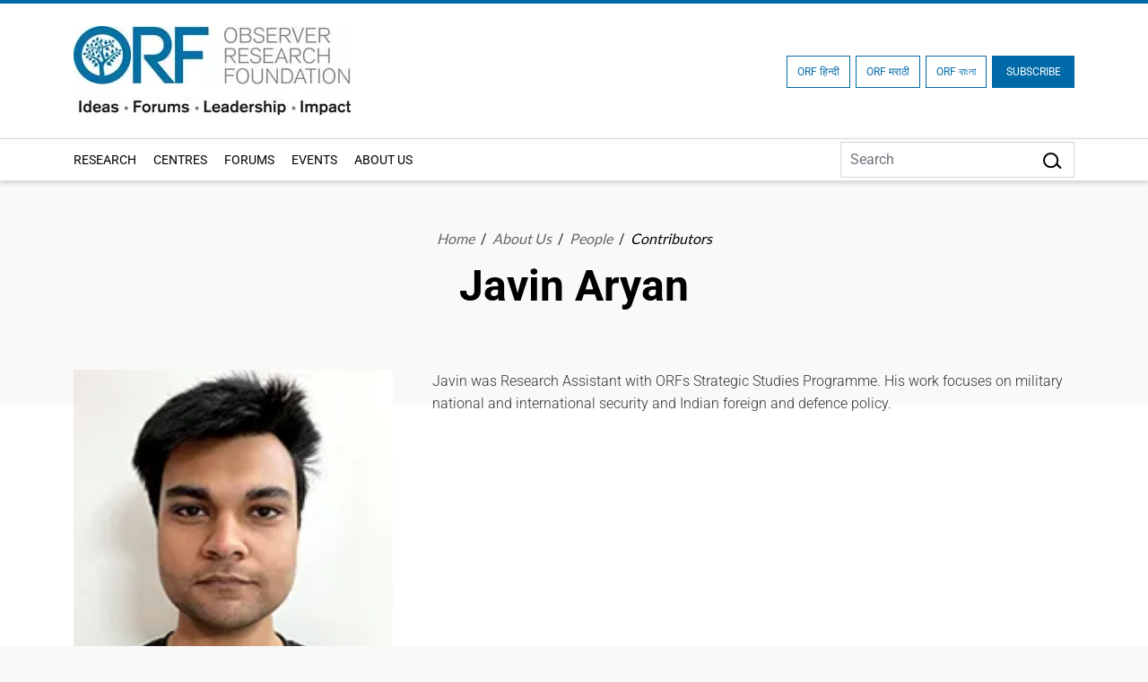

--- FILE ---
content_type: text/html; charset=UTF-8
request_url: https://www.orfonline.org/contributors/javin-aryan
body_size: 28235
content:
<!DOCTYPE html>
<html lang="en">

<head>
    <meta charset="utf-8" />

    <meta http-equiv="pragma" content="no-cache" />
    <meta content="text/html; charset=UTF-8" name="Content-Type" />
    <link rel="preconnect" href="https://www.orfonline.org">
    
    <link rel="preconnect" href="https://cdnjs.cloudflare.com">
    <script async src="https://ajax.googleapis.com/ajax/libs/webfont/1.5.18/webfont.js"></script>
 
    <meta name="google-site-verification" content="aQNm1ggrMvtu0OtDEzzr4rotMNRBDHXg6UuvW5xJYww" />
    <meta name="google-site-verification" content="xPTySZ8PxQwWfOCOtoEH16L-jqr44c63gWQJwThF9a0" />
    <meta name="csrf-token" content="cOIcbxmmhhjohY1hyM3XBqhJk9fyafsJPPMFxZQc">
    <meta name="google" content="notranslate">
    <meta name="Publisher" content="OBSERVER RESEARCH FOUNDATION" />
    <meta name="page-topic" content="Javin Aryan - Contributors | ORF | OBSERVER RESEARCH FOUNDATION">
    <link rel="apple-touch-icon" sizes="76x76" href="https://www.orfonline.org/public/img/favicon.png">
    <link rel="icon" type="image/png" href="https://www.orfonline.org/public/img/favicon.png">
    <meta http-equiv="X-UA-Compatible" content="IE=edge,chrome=1" />
    <title>Javin Aryan - Contributors | ORF</title>
    <meta name="viewport" content="width=device-width, initial-scale=1, shrink-to-fit=no">
    <meta name="description" content="ORF Javin Aryan, India’s leading think tank offering expert analysis on politics, economy, technology, security, and world affairs">
    <meta name="keyword" content="OBSERVER RESEARCH FOUNDATION">
        <meta name="msnbot" content="index,follow">
    <meta name="googlebot" content="index,follow" />
    <meta name="Twitterbot" content="index,follow" />
    <meta name="robots" content="index,follow">
    


    <meta name="Rating" content="General" />
    <meta name="allow-search" content="yes">
    <meta property="og:site_name" content="orfonline.org" />
    <meta property="og:type" content="article" />   
    <meta name="author" content="OBSERVER RESEARCH FOUNDATION" />
    <meta name="twitter:card" content="summary_large_image" />
    <meta name="twitter:site" content="@orfonline" />
    <meta name="twitter:creator" content="@orfonline">
   
    <meta name="twitter:title" content="Javin Aryan - Contributors | ORF" />
    <meta name="twitter:description" content="ORF Javin Aryan, India’s leading think tank offering expert analysis on politics, economy, technology, security, and world affairs" />
    <meta name="twitter:image" content="https://www.orfonline.org/public/uploads/setting/20220902085855.webp" />
   
    <meta property="twitter:image:width" content="1200" />
    <meta property="twitter:image:height" content="630" />    
    <meta property="og:title" content="Javin Aryan - Contributors | ORF" />
    <meta property="og:description" content="ORF Javin Aryan, India’s leading think tank offering expert analysis on politics, economy, technology, security, and world affairs" />
    <meta property="og:image" content="https://www.orfonline.org/public/uploads/setting/20220902085855.webp">
    
    <script src="https://www.orfonline.org/public/js/jquery.min.js"></script>
         <meta name="twitter:url" content="https://www.orfonline.org/contributors/javin-aryan" />
    <meta property="og:url" content="https://www.orfonline.org/contributors/javin-aryan" />
    <link rel="canonical" href="https://www.orfonline.org/contributors/javin-aryan">
          
    <link href="https://www.orfonline.org/public/css/bootstrap.min.css" rel="preconnect stylesheet" media="all">
    <link href="https://www.orfonline.org/public/css/header.css" rel="preconnect stylesheet" media="all">    
    <link href="https://www.orfonline.org/public/css/style.css" rel="preconnect stylesheet" media="all">
    <link href="https://www.orfonline.org/public/css/responsive.css" rel="stylesheet" media="all">
    <link href="https://www.orfonline.org/public/css/expert.css" rel="stylesheet" media="all">
    <link href="https://www.orfonline.org/public/css/footer.css" rel="stylesheet" media="all">
    <link href="https://www.orfonline.org/public/css/owl.carousel.min.css" rel="preconnect stylesheet" media="all">
    <style type="text/css">@font-face {font-family:Fira Sans Condensed;font-style:normal;font-weight:300;src:url(/cf-fonts/s/fira-sans-condensed/5.0.11/latin-ext/300/normal.woff2);unicode-range:U+0100-02AF,U+0304,U+0308,U+0329,U+1E00-1E9F,U+1EF2-1EFF,U+2020,U+20A0-20AB,U+20AD-20CF,U+2113,U+2C60-2C7F,U+A720-A7FF;font-display:swap;}@font-face {font-family:Fira Sans Condensed;font-style:normal;font-weight:300;src:url(/cf-fonts/s/fira-sans-condensed/5.0.11/cyrillic-ext/300/normal.woff2);unicode-range:U+0460-052F,U+1C80-1C88,U+20B4,U+2DE0-2DFF,U+A640-A69F,U+FE2E-FE2F;font-display:swap;}@font-face {font-family:Fira Sans Condensed;font-style:normal;font-weight:300;src:url(/cf-fonts/s/fira-sans-condensed/5.0.11/vietnamese/300/normal.woff2);unicode-range:U+0102-0103,U+0110-0111,U+0128-0129,U+0168-0169,U+01A0-01A1,U+01AF-01B0,U+0300-0301,U+0303-0304,U+0308-0309,U+0323,U+0329,U+1EA0-1EF9,U+20AB;font-display:swap;}@font-face {font-family:Fira Sans Condensed;font-style:normal;font-weight:300;src:url(/cf-fonts/s/fira-sans-condensed/5.0.11/cyrillic/300/normal.woff2);unicode-range:U+0301,U+0400-045F,U+0490-0491,U+04B0-04B1,U+2116;font-display:swap;}@font-face {font-family:Fira Sans Condensed;font-style:normal;font-weight:300;src:url(/cf-fonts/s/fira-sans-condensed/5.0.11/greek-ext/300/normal.woff2);unicode-range:U+1F00-1FFF;font-display:swap;}@font-face {font-family:Fira Sans Condensed;font-style:normal;font-weight:300;src:url(/cf-fonts/s/fira-sans-condensed/5.0.11/latin/300/normal.woff2);unicode-range:U+0000-00FF,U+0131,U+0152-0153,U+02BB-02BC,U+02C6,U+02DA,U+02DC,U+0304,U+0308,U+0329,U+2000-206F,U+2074,U+20AC,U+2122,U+2191,U+2193,U+2212,U+2215,U+FEFF,U+FFFD;font-display:swap;}@font-face {font-family:Fira Sans Condensed;font-style:normal;font-weight:300;src:url(/cf-fonts/s/fira-sans-condensed/5.0.11/greek/300/normal.woff2);unicode-range:U+0370-03FF;font-display:swap;}@font-face {font-family:Fira Sans Condensed;font-style:normal;font-weight:400;src:url(/cf-fonts/s/fira-sans-condensed/5.0.11/greek-ext/400/normal.woff2);unicode-range:U+1F00-1FFF;font-display:swap;}@font-face {font-family:Fira Sans Condensed;font-style:normal;font-weight:400;src:url(/cf-fonts/s/fira-sans-condensed/5.0.11/greek/400/normal.woff2);unicode-range:U+0370-03FF;font-display:swap;}@font-face {font-family:Fira Sans Condensed;font-style:normal;font-weight:400;src:url(/cf-fonts/s/fira-sans-condensed/5.0.11/cyrillic/400/normal.woff2);unicode-range:U+0301,U+0400-045F,U+0490-0491,U+04B0-04B1,U+2116;font-display:swap;}@font-face {font-family:Fira Sans Condensed;font-style:normal;font-weight:400;src:url(/cf-fonts/s/fira-sans-condensed/5.0.11/cyrillic-ext/400/normal.woff2);unicode-range:U+0460-052F,U+1C80-1C88,U+20B4,U+2DE0-2DFF,U+A640-A69F,U+FE2E-FE2F;font-display:swap;}@font-face {font-family:Fira Sans Condensed;font-style:normal;font-weight:400;src:url(/cf-fonts/s/fira-sans-condensed/5.0.11/latin-ext/400/normal.woff2);unicode-range:U+0100-02AF,U+0304,U+0308,U+0329,U+1E00-1E9F,U+1EF2-1EFF,U+2020,U+20A0-20AB,U+20AD-20CF,U+2113,U+2C60-2C7F,U+A720-A7FF;font-display:swap;}@font-face {font-family:Fira Sans Condensed;font-style:normal;font-weight:400;src:url(/cf-fonts/s/fira-sans-condensed/5.0.11/vietnamese/400/normal.woff2);unicode-range:U+0102-0103,U+0110-0111,U+0128-0129,U+0168-0169,U+01A0-01A1,U+01AF-01B0,U+0300-0301,U+0303-0304,U+0308-0309,U+0323,U+0329,U+1EA0-1EF9,U+20AB;font-display:swap;}@font-face {font-family:Fira Sans Condensed;font-style:normal;font-weight:400;src:url(/cf-fonts/s/fira-sans-condensed/5.0.11/latin/400/normal.woff2);unicode-range:U+0000-00FF,U+0131,U+0152-0153,U+02BB-02BC,U+02C6,U+02DA,U+02DC,U+0304,U+0308,U+0329,U+2000-206F,U+2074,U+20AC,U+2122,U+2191,U+2193,U+2212,U+2215,U+FEFF,U+FFFD;font-display:swap;}@font-face {font-family:Fira Sans Condensed;font-style:normal;font-weight:500;src:url(/cf-fonts/s/fira-sans-condensed/5.0.11/latin/500/normal.woff2);unicode-range:U+0000-00FF,U+0131,U+0152-0153,U+02BB-02BC,U+02C6,U+02DA,U+02DC,U+0304,U+0308,U+0329,U+2000-206F,U+2074,U+20AC,U+2122,U+2191,U+2193,U+2212,U+2215,U+FEFF,U+FFFD;font-display:swap;}@font-face {font-family:Fira Sans Condensed;font-style:normal;font-weight:500;src:url(/cf-fonts/s/fira-sans-condensed/5.0.11/latin-ext/500/normal.woff2);unicode-range:U+0100-02AF,U+0304,U+0308,U+0329,U+1E00-1E9F,U+1EF2-1EFF,U+2020,U+20A0-20AB,U+20AD-20CF,U+2113,U+2C60-2C7F,U+A720-A7FF;font-display:swap;}@font-face {font-family:Fira Sans Condensed;font-style:normal;font-weight:500;src:url(/cf-fonts/s/fira-sans-condensed/5.0.11/cyrillic-ext/500/normal.woff2);unicode-range:U+0460-052F,U+1C80-1C88,U+20B4,U+2DE0-2DFF,U+A640-A69F,U+FE2E-FE2F;font-display:swap;}@font-face {font-family:Fira Sans Condensed;font-style:normal;font-weight:500;src:url(/cf-fonts/s/fira-sans-condensed/5.0.11/cyrillic/500/normal.woff2);unicode-range:U+0301,U+0400-045F,U+0490-0491,U+04B0-04B1,U+2116;font-display:swap;}@font-face {font-family:Fira Sans Condensed;font-style:normal;font-weight:500;src:url(/cf-fonts/s/fira-sans-condensed/5.0.11/greek/500/normal.woff2);unicode-range:U+0370-03FF;font-display:swap;}@font-face {font-family:Fira Sans Condensed;font-style:normal;font-weight:500;src:url(/cf-fonts/s/fira-sans-condensed/5.0.11/greek-ext/500/normal.woff2);unicode-range:U+1F00-1FFF;font-display:swap;}@font-face {font-family:Fira Sans Condensed;font-style:normal;font-weight:500;src:url(/cf-fonts/s/fira-sans-condensed/5.0.11/vietnamese/500/normal.woff2);unicode-range:U+0102-0103,U+0110-0111,U+0128-0129,U+0168-0169,U+01A0-01A1,U+01AF-01B0,U+0300-0301,U+0303-0304,U+0308-0309,U+0323,U+0329,U+1EA0-1EF9,U+20AB;font-display:swap;}@font-face {font-family:Fira Sans Condensed;font-style:normal;font-weight:600;src:url(/cf-fonts/s/fira-sans-condensed/5.0.11/cyrillic-ext/600/normal.woff2);unicode-range:U+0460-052F,U+1C80-1C88,U+20B4,U+2DE0-2DFF,U+A640-A69F,U+FE2E-FE2F;font-display:swap;}@font-face {font-family:Fira Sans Condensed;font-style:normal;font-weight:600;src:url(/cf-fonts/s/fira-sans-condensed/5.0.11/vietnamese/600/normal.woff2);unicode-range:U+0102-0103,U+0110-0111,U+0128-0129,U+0168-0169,U+01A0-01A1,U+01AF-01B0,U+0300-0301,U+0303-0304,U+0308-0309,U+0323,U+0329,U+1EA0-1EF9,U+20AB;font-display:swap;}@font-face {font-family:Fira Sans Condensed;font-style:normal;font-weight:600;src:url(/cf-fonts/s/fira-sans-condensed/5.0.11/latin/600/normal.woff2);unicode-range:U+0000-00FF,U+0131,U+0152-0153,U+02BB-02BC,U+02C6,U+02DA,U+02DC,U+0304,U+0308,U+0329,U+2000-206F,U+2074,U+20AC,U+2122,U+2191,U+2193,U+2212,U+2215,U+FEFF,U+FFFD;font-display:swap;}@font-face {font-family:Fira Sans Condensed;font-style:normal;font-weight:600;src:url(/cf-fonts/s/fira-sans-condensed/5.0.11/latin-ext/600/normal.woff2);unicode-range:U+0100-02AF,U+0304,U+0308,U+0329,U+1E00-1E9F,U+1EF2-1EFF,U+2020,U+20A0-20AB,U+20AD-20CF,U+2113,U+2C60-2C7F,U+A720-A7FF;font-display:swap;}@font-face {font-family:Fira Sans Condensed;font-style:normal;font-weight:600;src:url(/cf-fonts/s/fira-sans-condensed/5.0.11/greek/600/normal.woff2);unicode-range:U+0370-03FF;font-display:swap;}@font-face {font-family:Fira Sans Condensed;font-style:normal;font-weight:600;src:url(/cf-fonts/s/fira-sans-condensed/5.0.11/cyrillic/600/normal.woff2);unicode-range:U+0301,U+0400-045F,U+0490-0491,U+04B0-04B1,U+2116;font-display:swap;}@font-face {font-family:Fira Sans Condensed;font-style:normal;font-weight:600;src:url(/cf-fonts/s/fira-sans-condensed/5.0.11/greek-ext/600/normal.woff2);unicode-range:U+1F00-1FFF;font-display:swap;}@font-face {font-family:Fira Sans Condensed;font-style:normal;font-weight:800;src:url(/cf-fonts/s/fira-sans-condensed/5.0.11/vietnamese/800/normal.woff2);unicode-range:U+0102-0103,U+0110-0111,U+0128-0129,U+0168-0169,U+01A0-01A1,U+01AF-01B0,U+0300-0301,U+0303-0304,U+0308-0309,U+0323,U+0329,U+1EA0-1EF9,U+20AB;font-display:swap;}@font-face {font-family:Fira Sans Condensed;font-style:normal;font-weight:800;src:url(/cf-fonts/s/fira-sans-condensed/5.0.11/cyrillic/800/normal.woff2);unicode-range:U+0301,U+0400-045F,U+0490-0491,U+04B0-04B1,U+2116;font-display:swap;}@font-face {font-family:Fira Sans Condensed;font-style:normal;font-weight:800;src:url(/cf-fonts/s/fira-sans-condensed/5.0.11/cyrillic-ext/800/normal.woff2);unicode-range:U+0460-052F,U+1C80-1C88,U+20B4,U+2DE0-2DFF,U+A640-A69F,U+FE2E-FE2F;font-display:swap;}@font-face {font-family:Fira Sans Condensed;font-style:normal;font-weight:800;src:url(/cf-fonts/s/fira-sans-condensed/5.0.11/greek-ext/800/normal.woff2);unicode-range:U+1F00-1FFF;font-display:swap;}@font-face {font-family:Fira Sans Condensed;font-style:normal;font-weight:800;src:url(/cf-fonts/s/fira-sans-condensed/5.0.11/greek/800/normal.woff2);unicode-range:U+0370-03FF;font-display:swap;}@font-face {font-family:Fira Sans Condensed;font-style:normal;font-weight:800;src:url(/cf-fonts/s/fira-sans-condensed/5.0.11/latin/800/normal.woff2);unicode-range:U+0000-00FF,U+0131,U+0152-0153,U+02BB-02BC,U+02C6,U+02DA,U+02DC,U+0304,U+0308,U+0329,U+2000-206F,U+2074,U+20AC,U+2122,U+2191,U+2193,U+2212,U+2215,U+FEFF,U+FFFD;font-display:swap;}@font-face {font-family:Fira Sans Condensed;font-style:normal;font-weight:800;src:url(/cf-fonts/s/fira-sans-condensed/5.0.11/latin-ext/800/normal.woff2);unicode-range:U+0100-02AF,U+0304,U+0308,U+0329,U+1E00-1E9F,U+1EF2-1EFF,U+2020,U+20A0-20AB,U+20AD-20CF,U+2113,U+2C60-2C7F,U+A720-A7FF;font-display:swap;}@font-face {font-family:Fira Sans Condensed;font-style:normal;font-weight:900;src:url(/cf-fonts/s/fira-sans-condensed/5.0.11/greek-ext/900/normal.woff2);unicode-range:U+1F00-1FFF;font-display:swap;}@font-face {font-family:Fira Sans Condensed;font-style:normal;font-weight:900;src:url(/cf-fonts/s/fira-sans-condensed/5.0.11/vietnamese/900/normal.woff2);unicode-range:U+0102-0103,U+0110-0111,U+0128-0129,U+0168-0169,U+01A0-01A1,U+01AF-01B0,U+0300-0301,U+0303-0304,U+0308-0309,U+0323,U+0329,U+1EA0-1EF9,U+20AB;font-display:swap;}@font-face {font-family:Fira Sans Condensed;font-style:normal;font-weight:900;src:url(/cf-fonts/s/fira-sans-condensed/5.0.11/greek/900/normal.woff2);unicode-range:U+0370-03FF;font-display:swap;}@font-face {font-family:Fira Sans Condensed;font-style:normal;font-weight:900;src:url(/cf-fonts/s/fira-sans-condensed/5.0.11/latin/900/normal.woff2);unicode-range:U+0000-00FF,U+0131,U+0152-0153,U+02BB-02BC,U+02C6,U+02DA,U+02DC,U+0304,U+0308,U+0329,U+2000-206F,U+2074,U+20AC,U+2122,U+2191,U+2193,U+2212,U+2215,U+FEFF,U+FFFD;font-display:swap;}@font-face {font-family:Fira Sans Condensed;font-style:normal;font-weight:900;src:url(/cf-fonts/s/fira-sans-condensed/5.0.11/latin-ext/900/normal.woff2);unicode-range:U+0100-02AF,U+0304,U+0308,U+0329,U+1E00-1E9F,U+1EF2-1EFF,U+2020,U+20A0-20AB,U+20AD-20CF,U+2113,U+2C60-2C7F,U+A720-A7FF;font-display:swap;}@font-face {font-family:Fira Sans Condensed;font-style:normal;font-weight:900;src:url(/cf-fonts/s/fira-sans-condensed/5.0.11/cyrillic-ext/900/normal.woff2);unicode-range:U+0460-052F,U+1C80-1C88,U+20B4,U+2DE0-2DFF,U+A640-A69F,U+FE2E-FE2F;font-display:swap;}@font-face {font-family:Fira Sans Condensed;font-style:normal;font-weight:900;src:url(/cf-fonts/s/fira-sans-condensed/5.0.11/cyrillic/900/normal.woff2);unicode-range:U+0301,U+0400-045F,U+0490-0491,U+04B0-04B1,U+2116;font-display:swap;}@font-face {font-family:Fira Sans;font-style:normal;font-weight:300;src:url(/cf-fonts/s/fira-sans/5.0.18/greek-ext/300/normal.woff2);unicode-range:U+1F00-1FFF;font-display:swap;}@font-face {font-family:Fira Sans;font-style:normal;font-weight:300;src:url(/cf-fonts/s/fira-sans/5.0.18/cyrillic-ext/300/normal.woff2);unicode-range:U+0460-052F,U+1C80-1C88,U+20B4,U+2DE0-2DFF,U+A640-A69F,U+FE2E-FE2F;font-display:swap;}@font-face {font-family:Fira Sans;font-style:normal;font-weight:300;src:url(/cf-fonts/s/fira-sans/5.0.18/greek/300/normal.woff2);unicode-range:U+0370-03FF;font-display:swap;}@font-face {font-family:Fira Sans;font-style:normal;font-weight:300;src:url(/cf-fonts/s/fira-sans/5.0.18/latin/300/normal.woff2);unicode-range:U+0000-00FF,U+0131,U+0152-0153,U+02BB-02BC,U+02C6,U+02DA,U+02DC,U+0304,U+0308,U+0329,U+2000-206F,U+2074,U+20AC,U+2122,U+2191,U+2193,U+2212,U+2215,U+FEFF,U+FFFD;font-display:swap;}@font-face {font-family:Fira Sans;font-style:normal;font-weight:300;src:url(/cf-fonts/s/fira-sans/5.0.18/latin-ext/300/normal.woff2);unicode-range:U+0100-02AF,U+0304,U+0308,U+0329,U+1E00-1E9F,U+1EF2-1EFF,U+2020,U+20A0-20AB,U+20AD-20CF,U+2113,U+2C60-2C7F,U+A720-A7FF;font-display:swap;}@font-face {font-family:Fira Sans;font-style:normal;font-weight:300;src:url(/cf-fonts/s/fira-sans/5.0.18/cyrillic/300/normal.woff2);unicode-range:U+0301,U+0400-045F,U+0490-0491,U+04B0-04B1,U+2116;font-display:swap;}@font-face {font-family:Fira Sans;font-style:normal;font-weight:300;src:url(/cf-fonts/s/fira-sans/5.0.18/vietnamese/300/normal.woff2);unicode-range:U+0102-0103,U+0110-0111,U+0128-0129,U+0168-0169,U+01A0-01A1,U+01AF-01B0,U+0300-0301,U+0303-0304,U+0308-0309,U+0323,U+0329,U+1EA0-1EF9,U+20AB;font-display:swap;}@font-face {font-family:Fira Sans;font-style:normal;font-weight:400;src:url(/cf-fonts/s/fira-sans/5.0.18/latin/400/normal.woff2);unicode-range:U+0000-00FF,U+0131,U+0152-0153,U+02BB-02BC,U+02C6,U+02DA,U+02DC,U+0304,U+0308,U+0329,U+2000-206F,U+2074,U+20AC,U+2122,U+2191,U+2193,U+2212,U+2215,U+FEFF,U+FFFD;font-display:swap;}@font-face {font-family:Fira Sans;font-style:normal;font-weight:400;src:url(/cf-fonts/s/fira-sans/5.0.18/cyrillic-ext/400/normal.woff2);unicode-range:U+0460-052F,U+1C80-1C88,U+20B4,U+2DE0-2DFF,U+A640-A69F,U+FE2E-FE2F;font-display:swap;}@font-face {font-family:Fira Sans;font-style:normal;font-weight:400;src:url(/cf-fonts/s/fira-sans/5.0.18/vietnamese/400/normal.woff2);unicode-range:U+0102-0103,U+0110-0111,U+0128-0129,U+0168-0169,U+01A0-01A1,U+01AF-01B0,U+0300-0301,U+0303-0304,U+0308-0309,U+0323,U+0329,U+1EA0-1EF9,U+20AB;font-display:swap;}@font-face {font-family:Fira Sans;font-style:normal;font-weight:400;src:url(/cf-fonts/s/fira-sans/5.0.18/latin-ext/400/normal.woff2);unicode-range:U+0100-02AF,U+0304,U+0308,U+0329,U+1E00-1E9F,U+1EF2-1EFF,U+2020,U+20A0-20AB,U+20AD-20CF,U+2113,U+2C60-2C7F,U+A720-A7FF;font-display:swap;}@font-face {font-family:Fira Sans;font-style:normal;font-weight:400;src:url(/cf-fonts/s/fira-sans/5.0.18/cyrillic/400/normal.woff2);unicode-range:U+0301,U+0400-045F,U+0490-0491,U+04B0-04B1,U+2116;font-display:swap;}@font-face {font-family:Fira Sans;font-style:normal;font-weight:400;src:url(/cf-fonts/s/fira-sans/5.0.18/greek-ext/400/normal.woff2);unicode-range:U+1F00-1FFF;font-display:swap;}@font-face {font-family:Fira Sans;font-style:normal;font-weight:400;src:url(/cf-fonts/s/fira-sans/5.0.18/greek/400/normal.woff2);unicode-range:U+0370-03FF;font-display:swap;}@font-face {font-family:Fira Sans;font-style:normal;font-weight:500;src:url(/cf-fonts/s/fira-sans/5.0.18/latin-ext/500/normal.woff2);unicode-range:U+0100-02AF,U+0304,U+0308,U+0329,U+1E00-1E9F,U+1EF2-1EFF,U+2020,U+20A0-20AB,U+20AD-20CF,U+2113,U+2C60-2C7F,U+A720-A7FF;font-display:swap;}@font-face {font-family:Fira Sans;font-style:normal;font-weight:500;src:url(/cf-fonts/s/fira-sans/5.0.18/cyrillic-ext/500/normal.woff2);unicode-range:U+0460-052F,U+1C80-1C88,U+20B4,U+2DE0-2DFF,U+A640-A69F,U+FE2E-FE2F;font-display:swap;}@font-face {font-family:Fira Sans;font-style:normal;font-weight:500;src:url(/cf-fonts/s/fira-sans/5.0.18/greek/500/normal.woff2);unicode-range:U+0370-03FF;font-display:swap;}@font-face {font-family:Fira Sans;font-style:normal;font-weight:500;src:url(/cf-fonts/s/fira-sans/5.0.18/cyrillic/500/normal.woff2);unicode-range:U+0301,U+0400-045F,U+0490-0491,U+04B0-04B1,U+2116;font-display:swap;}@font-face {font-family:Fira Sans;font-style:normal;font-weight:500;src:url(/cf-fonts/s/fira-sans/5.0.18/latin/500/normal.woff2);unicode-range:U+0000-00FF,U+0131,U+0152-0153,U+02BB-02BC,U+02C6,U+02DA,U+02DC,U+0304,U+0308,U+0329,U+2000-206F,U+2074,U+20AC,U+2122,U+2191,U+2193,U+2212,U+2215,U+FEFF,U+FFFD;font-display:swap;}@font-face {font-family:Fira Sans;font-style:normal;font-weight:500;src:url(/cf-fonts/s/fira-sans/5.0.18/vietnamese/500/normal.woff2);unicode-range:U+0102-0103,U+0110-0111,U+0128-0129,U+0168-0169,U+01A0-01A1,U+01AF-01B0,U+0300-0301,U+0303-0304,U+0308-0309,U+0323,U+0329,U+1EA0-1EF9,U+20AB;font-display:swap;}@font-face {font-family:Fira Sans;font-style:normal;font-weight:500;src:url(/cf-fonts/s/fira-sans/5.0.18/greek-ext/500/normal.woff2);unicode-range:U+1F00-1FFF;font-display:swap;}@font-face {font-family:Fira Sans;font-style:normal;font-weight:600;src:url(/cf-fonts/s/fira-sans/5.0.18/latin-ext/600/normal.woff2);unicode-range:U+0100-02AF,U+0304,U+0308,U+0329,U+1E00-1E9F,U+1EF2-1EFF,U+2020,U+20A0-20AB,U+20AD-20CF,U+2113,U+2C60-2C7F,U+A720-A7FF;font-display:swap;}@font-face {font-family:Fira Sans;font-style:normal;font-weight:600;src:url(/cf-fonts/s/fira-sans/5.0.18/vietnamese/600/normal.woff2);unicode-range:U+0102-0103,U+0110-0111,U+0128-0129,U+0168-0169,U+01A0-01A1,U+01AF-01B0,U+0300-0301,U+0303-0304,U+0308-0309,U+0323,U+0329,U+1EA0-1EF9,U+20AB;font-display:swap;}@font-face {font-family:Fira Sans;font-style:normal;font-weight:600;src:url(/cf-fonts/s/fira-sans/5.0.18/greek-ext/600/normal.woff2);unicode-range:U+1F00-1FFF;font-display:swap;}@font-face {font-family:Fira Sans;font-style:normal;font-weight:600;src:url(/cf-fonts/s/fira-sans/5.0.18/latin/600/normal.woff2);unicode-range:U+0000-00FF,U+0131,U+0152-0153,U+02BB-02BC,U+02C6,U+02DA,U+02DC,U+0304,U+0308,U+0329,U+2000-206F,U+2074,U+20AC,U+2122,U+2191,U+2193,U+2212,U+2215,U+FEFF,U+FFFD;font-display:swap;}@font-face {font-family:Fira Sans;font-style:normal;font-weight:600;src:url(/cf-fonts/s/fira-sans/5.0.18/cyrillic-ext/600/normal.woff2);unicode-range:U+0460-052F,U+1C80-1C88,U+20B4,U+2DE0-2DFF,U+A640-A69F,U+FE2E-FE2F;font-display:swap;}@font-face {font-family:Fira Sans;font-style:normal;font-weight:600;src:url(/cf-fonts/s/fira-sans/5.0.18/cyrillic/600/normal.woff2);unicode-range:U+0301,U+0400-045F,U+0490-0491,U+04B0-04B1,U+2116;font-display:swap;}@font-face {font-family:Fira Sans;font-style:normal;font-weight:600;src:url(/cf-fonts/s/fira-sans/5.0.18/greek/600/normal.woff2);unicode-range:U+0370-03FF;font-display:swap;}@font-face {font-family:Fira Sans;font-style:normal;font-weight:700;src:url(/cf-fonts/s/fira-sans/5.0.18/latin/700/normal.woff2);unicode-range:U+0000-00FF,U+0131,U+0152-0153,U+02BB-02BC,U+02C6,U+02DA,U+02DC,U+0304,U+0308,U+0329,U+2000-206F,U+2074,U+20AC,U+2122,U+2191,U+2193,U+2212,U+2215,U+FEFF,U+FFFD;font-display:swap;}@font-face {font-family:Fira Sans;font-style:normal;font-weight:700;src:url(/cf-fonts/s/fira-sans/5.0.18/latin-ext/700/normal.woff2);unicode-range:U+0100-02AF,U+0304,U+0308,U+0329,U+1E00-1E9F,U+1EF2-1EFF,U+2020,U+20A0-20AB,U+20AD-20CF,U+2113,U+2C60-2C7F,U+A720-A7FF;font-display:swap;}@font-face {font-family:Fira Sans;font-style:normal;font-weight:700;src:url(/cf-fonts/s/fira-sans/5.0.18/cyrillic/700/normal.woff2);unicode-range:U+0301,U+0400-045F,U+0490-0491,U+04B0-04B1,U+2116;font-display:swap;}@font-face {font-family:Fira Sans;font-style:normal;font-weight:700;src:url(/cf-fonts/s/fira-sans/5.0.18/vietnamese/700/normal.woff2);unicode-range:U+0102-0103,U+0110-0111,U+0128-0129,U+0168-0169,U+01A0-01A1,U+01AF-01B0,U+0300-0301,U+0303-0304,U+0308-0309,U+0323,U+0329,U+1EA0-1EF9,U+20AB;font-display:swap;}@font-face {font-family:Fira Sans;font-style:normal;font-weight:700;src:url(/cf-fonts/s/fira-sans/5.0.18/greek/700/normal.woff2);unicode-range:U+0370-03FF;font-display:swap;}@font-face {font-family:Fira Sans;font-style:normal;font-weight:700;src:url(/cf-fonts/s/fira-sans/5.0.18/greek-ext/700/normal.woff2);unicode-range:U+1F00-1FFF;font-display:swap;}@font-face {font-family:Fira Sans;font-style:normal;font-weight:700;src:url(/cf-fonts/s/fira-sans/5.0.18/cyrillic-ext/700/normal.woff2);unicode-range:U+0460-052F,U+1C80-1C88,U+20B4,U+2DE0-2DFF,U+A640-A69F,U+FE2E-FE2F;font-display:swap;}@font-face {font-family:Fira Sans;font-style:normal;font-weight:800;src:url(/cf-fonts/s/fira-sans/5.0.18/cyrillic/800/normal.woff2);unicode-range:U+0301,U+0400-045F,U+0490-0491,U+04B0-04B1,U+2116;font-display:swap;}@font-face {font-family:Fira Sans;font-style:normal;font-weight:800;src:url(/cf-fonts/s/fira-sans/5.0.18/latin/800/normal.woff2);unicode-range:U+0000-00FF,U+0131,U+0152-0153,U+02BB-02BC,U+02C6,U+02DA,U+02DC,U+0304,U+0308,U+0329,U+2000-206F,U+2074,U+20AC,U+2122,U+2191,U+2193,U+2212,U+2215,U+FEFF,U+FFFD;font-display:swap;}@font-face {font-family:Fira Sans;font-style:normal;font-weight:800;src:url(/cf-fonts/s/fira-sans/5.0.18/cyrillic-ext/800/normal.woff2);unicode-range:U+0460-052F,U+1C80-1C88,U+20B4,U+2DE0-2DFF,U+A640-A69F,U+FE2E-FE2F;font-display:swap;}@font-face {font-family:Fira Sans;font-style:normal;font-weight:800;src:url(/cf-fonts/s/fira-sans/5.0.18/greek-ext/800/normal.woff2);unicode-range:U+1F00-1FFF;font-display:swap;}@font-face {font-family:Fira Sans;font-style:normal;font-weight:800;src:url(/cf-fonts/s/fira-sans/5.0.18/latin-ext/800/normal.woff2);unicode-range:U+0100-02AF,U+0304,U+0308,U+0329,U+1E00-1E9F,U+1EF2-1EFF,U+2020,U+20A0-20AB,U+20AD-20CF,U+2113,U+2C60-2C7F,U+A720-A7FF;font-display:swap;}@font-face {font-family:Fira Sans;font-style:normal;font-weight:800;src:url(/cf-fonts/s/fira-sans/5.0.18/greek/800/normal.woff2);unicode-range:U+0370-03FF;font-display:swap;}@font-face {font-family:Fira Sans;font-style:normal;font-weight:800;src:url(/cf-fonts/s/fira-sans/5.0.18/vietnamese/800/normal.woff2);unicode-range:U+0102-0103,U+0110-0111,U+0128-0129,U+0168-0169,U+01A0-01A1,U+01AF-01B0,U+0300-0301,U+0303-0304,U+0308-0309,U+0323,U+0329,U+1EA0-1EF9,U+20AB;font-display:swap;}@font-face {font-family:Fira Sans;font-style:normal;font-weight:900;src:url(/cf-fonts/s/fira-sans/5.0.18/greek/900/normal.woff2);unicode-range:U+0370-03FF;font-display:swap;}@font-face {font-family:Fira Sans;font-style:normal;font-weight:900;src:url(/cf-fonts/s/fira-sans/5.0.18/greek-ext/900/normal.woff2);unicode-range:U+1F00-1FFF;font-display:swap;}@font-face {font-family:Fira Sans;font-style:normal;font-weight:900;src:url(/cf-fonts/s/fira-sans/5.0.18/latin-ext/900/normal.woff2);unicode-range:U+0100-02AF,U+0304,U+0308,U+0329,U+1E00-1E9F,U+1EF2-1EFF,U+2020,U+20A0-20AB,U+20AD-20CF,U+2113,U+2C60-2C7F,U+A720-A7FF;font-display:swap;}@font-face {font-family:Fira Sans;font-style:normal;font-weight:900;src:url(/cf-fonts/s/fira-sans/5.0.18/vietnamese/900/normal.woff2);unicode-range:U+0102-0103,U+0110-0111,U+0128-0129,U+0168-0169,U+01A0-01A1,U+01AF-01B0,U+0300-0301,U+0303-0304,U+0308-0309,U+0323,U+0329,U+1EA0-1EF9,U+20AB;font-display:swap;}@font-face {font-family:Fira Sans;font-style:normal;font-weight:900;src:url(/cf-fonts/s/fira-sans/5.0.18/cyrillic-ext/900/normal.woff2);unicode-range:U+0460-052F,U+1C80-1C88,U+20B4,U+2DE0-2DFF,U+A640-A69F,U+FE2E-FE2F;font-display:swap;}@font-face {font-family:Fira Sans;font-style:normal;font-weight:900;src:url(/cf-fonts/s/fira-sans/5.0.18/latin/900/normal.woff2);unicode-range:U+0000-00FF,U+0131,U+0152-0153,U+02BB-02BC,U+02C6,U+02DA,U+02DC,U+0304,U+0308,U+0329,U+2000-206F,U+2074,U+20AC,U+2122,U+2191,U+2193,U+2212,U+2215,U+FEFF,U+FFFD;font-display:swap;}@font-face {font-family:Fira Sans;font-style:normal;font-weight:900;src:url(/cf-fonts/s/fira-sans/5.0.18/cyrillic/900/normal.woff2);unicode-range:U+0301,U+0400-045F,U+0490-0491,U+04B0-04B1,U+2116;font-display:swap;}@font-face {font-family:Lato;font-style:normal;font-weight:300;src:url(/cf-fonts/s/lato/5.0.18/latin/300/normal.woff2);unicode-range:U+0000-00FF,U+0131,U+0152-0153,U+02BB-02BC,U+02C6,U+02DA,U+02DC,U+0304,U+0308,U+0329,U+2000-206F,U+2074,U+20AC,U+2122,U+2191,U+2193,U+2212,U+2215,U+FEFF,U+FFFD;font-display:swap;}@font-face {font-family:Lato;font-style:normal;font-weight:300;src:url(/cf-fonts/s/lato/5.0.18/latin-ext/300/normal.woff2);unicode-range:U+0100-02AF,U+0304,U+0308,U+0329,U+1E00-1E9F,U+1EF2-1EFF,U+2020,U+20A0-20AB,U+20AD-20CF,U+2113,U+2C60-2C7F,U+A720-A7FF;font-display:swap;}@font-face {font-family:Lato;font-style:normal;font-weight:400;src:url(/cf-fonts/s/lato/5.0.18/latin/400/normal.woff2);unicode-range:U+0000-00FF,U+0131,U+0152-0153,U+02BB-02BC,U+02C6,U+02DA,U+02DC,U+0304,U+0308,U+0329,U+2000-206F,U+2074,U+20AC,U+2122,U+2191,U+2193,U+2212,U+2215,U+FEFF,U+FFFD;font-display:swap;}@font-face {font-family:Lato;font-style:normal;font-weight:400;src:url(/cf-fonts/s/lato/5.0.18/latin-ext/400/normal.woff2);unicode-range:U+0100-02AF,U+0304,U+0308,U+0329,U+1E00-1E9F,U+1EF2-1EFF,U+2020,U+20A0-20AB,U+20AD-20CF,U+2113,U+2C60-2C7F,U+A720-A7FF;font-display:swap;}@font-face {font-family:Lato;font-style:normal;font-weight:700;src:url(/cf-fonts/s/lato/5.0.18/latin/700/normal.woff2);unicode-range:U+0000-00FF,U+0131,U+0152-0153,U+02BB-02BC,U+02C6,U+02DA,U+02DC,U+0304,U+0308,U+0329,U+2000-206F,U+2074,U+20AC,U+2122,U+2191,U+2193,U+2212,U+2215,U+FEFF,U+FFFD;font-display:swap;}@font-face {font-family:Lato;font-style:normal;font-weight:700;src:url(/cf-fonts/s/lato/5.0.18/latin-ext/700/normal.woff2);unicode-range:U+0100-02AF,U+0304,U+0308,U+0329,U+1E00-1E9F,U+1EF2-1EFF,U+2020,U+20A0-20AB,U+20AD-20CF,U+2113,U+2C60-2C7F,U+A720-A7FF;font-display:swap;}@font-face {font-family:Lato;font-style:normal;font-weight:900;src:url(/cf-fonts/s/lato/5.0.18/latin/900/normal.woff2);unicode-range:U+0000-00FF,U+0131,U+0152-0153,U+02BB-02BC,U+02C6,U+02DA,U+02DC,U+0304,U+0308,U+0329,U+2000-206F,U+2074,U+20AC,U+2122,U+2191,U+2193,U+2212,U+2215,U+FEFF,U+FFFD;font-display:swap;}@font-face {font-family:Lato;font-style:normal;font-weight:900;src:url(/cf-fonts/s/lato/5.0.18/latin-ext/900/normal.woff2);unicode-range:U+0100-02AF,U+0304,U+0308,U+0329,U+1E00-1E9F,U+1EF2-1EFF,U+2020,U+20A0-20AB,U+20AD-20CF,U+2113,U+2C60-2C7F,U+A720-A7FF;font-display:swap;}@font-face {font-family:Roboto;font-style:normal;font-weight:300;src:url(/cf-fonts/s/roboto/5.0.11/greek-ext/300/normal.woff2);unicode-range:U+1F00-1FFF;font-display:swap;}@font-face {font-family:Roboto;font-style:normal;font-weight:300;src:url(/cf-fonts/s/roboto/5.0.11/cyrillic/300/normal.woff2);unicode-range:U+0301,U+0400-045F,U+0490-0491,U+04B0-04B1,U+2116;font-display:swap;}@font-face {font-family:Roboto;font-style:normal;font-weight:300;src:url(/cf-fonts/s/roboto/5.0.11/cyrillic-ext/300/normal.woff2);unicode-range:U+0460-052F,U+1C80-1C88,U+20B4,U+2DE0-2DFF,U+A640-A69F,U+FE2E-FE2F;font-display:swap;}@font-face {font-family:Roboto;font-style:normal;font-weight:300;src:url(/cf-fonts/s/roboto/5.0.11/vietnamese/300/normal.woff2);unicode-range:U+0102-0103,U+0110-0111,U+0128-0129,U+0168-0169,U+01A0-01A1,U+01AF-01B0,U+0300-0301,U+0303-0304,U+0308-0309,U+0323,U+0329,U+1EA0-1EF9,U+20AB;font-display:swap;}@font-face {font-family:Roboto;font-style:normal;font-weight:300;src:url(/cf-fonts/s/roboto/5.0.11/greek/300/normal.woff2);unicode-range:U+0370-03FF;font-display:swap;}@font-face {font-family:Roboto;font-style:normal;font-weight:300;src:url(/cf-fonts/s/roboto/5.0.11/latin/300/normal.woff2);unicode-range:U+0000-00FF,U+0131,U+0152-0153,U+02BB-02BC,U+02C6,U+02DA,U+02DC,U+0304,U+0308,U+0329,U+2000-206F,U+2074,U+20AC,U+2122,U+2191,U+2193,U+2212,U+2215,U+FEFF,U+FFFD;font-display:swap;}@font-face {font-family:Roboto;font-style:normal;font-weight:300;src:url(/cf-fonts/s/roboto/5.0.11/latin-ext/300/normal.woff2);unicode-range:U+0100-02AF,U+0304,U+0308,U+0329,U+1E00-1E9F,U+1EF2-1EFF,U+2020,U+20A0-20AB,U+20AD-20CF,U+2113,U+2C60-2C7F,U+A720-A7FF;font-display:swap;}@font-face {font-family:Roboto;font-style:normal;font-weight:400;src:url(/cf-fonts/s/roboto/5.0.11/vietnamese/400/normal.woff2);unicode-range:U+0102-0103,U+0110-0111,U+0128-0129,U+0168-0169,U+01A0-01A1,U+01AF-01B0,U+0300-0301,U+0303-0304,U+0308-0309,U+0323,U+0329,U+1EA0-1EF9,U+20AB;font-display:swap;}@font-face {font-family:Roboto;font-style:normal;font-weight:400;src:url(/cf-fonts/s/roboto/5.0.11/cyrillic/400/normal.woff2);unicode-range:U+0301,U+0400-045F,U+0490-0491,U+04B0-04B1,U+2116;font-display:swap;}@font-face {font-family:Roboto;font-style:normal;font-weight:400;src:url(/cf-fonts/s/roboto/5.0.11/latin-ext/400/normal.woff2);unicode-range:U+0100-02AF,U+0304,U+0308,U+0329,U+1E00-1E9F,U+1EF2-1EFF,U+2020,U+20A0-20AB,U+20AD-20CF,U+2113,U+2C60-2C7F,U+A720-A7FF;font-display:swap;}@font-face {font-family:Roboto;font-style:normal;font-weight:400;src:url(/cf-fonts/s/roboto/5.0.11/cyrillic-ext/400/normal.woff2);unicode-range:U+0460-052F,U+1C80-1C88,U+20B4,U+2DE0-2DFF,U+A640-A69F,U+FE2E-FE2F;font-display:swap;}@font-face {font-family:Roboto;font-style:normal;font-weight:400;src:url(/cf-fonts/s/roboto/5.0.11/greek/400/normal.woff2);unicode-range:U+0370-03FF;font-display:swap;}@font-face {font-family:Roboto;font-style:normal;font-weight:400;src:url(/cf-fonts/s/roboto/5.0.11/greek-ext/400/normal.woff2);unicode-range:U+1F00-1FFF;font-display:swap;}@font-face {font-family:Roboto;font-style:normal;font-weight:400;src:url(/cf-fonts/s/roboto/5.0.11/latin/400/normal.woff2);unicode-range:U+0000-00FF,U+0131,U+0152-0153,U+02BB-02BC,U+02C6,U+02DA,U+02DC,U+0304,U+0308,U+0329,U+2000-206F,U+2074,U+20AC,U+2122,U+2191,U+2193,U+2212,U+2215,U+FEFF,U+FFFD;font-display:swap;}@font-face {font-family:Roboto;font-style:normal;font-weight:500;src:url(/cf-fonts/s/roboto/5.0.11/vietnamese/500/normal.woff2);unicode-range:U+0102-0103,U+0110-0111,U+0128-0129,U+0168-0169,U+01A0-01A1,U+01AF-01B0,U+0300-0301,U+0303-0304,U+0308-0309,U+0323,U+0329,U+1EA0-1EF9,U+20AB;font-display:swap;}@font-face {font-family:Roboto;font-style:normal;font-weight:500;src:url(/cf-fonts/s/roboto/5.0.11/greek/500/normal.woff2);unicode-range:U+0370-03FF;font-display:swap;}@font-face {font-family:Roboto;font-style:normal;font-weight:500;src:url(/cf-fonts/s/roboto/5.0.11/cyrillic-ext/500/normal.woff2);unicode-range:U+0460-052F,U+1C80-1C88,U+20B4,U+2DE0-2DFF,U+A640-A69F,U+FE2E-FE2F;font-display:swap;}@font-face {font-family:Roboto;font-style:normal;font-weight:500;src:url(/cf-fonts/s/roboto/5.0.11/cyrillic/500/normal.woff2);unicode-range:U+0301,U+0400-045F,U+0490-0491,U+04B0-04B1,U+2116;font-display:swap;}@font-face {font-family:Roboto;font-style:normal;font-weight:500;src:url(/cf-fonts/s/roboto/5.0.11/greek-ext/500/normal.woff2);unicode-range:U+1F00-1FFF;font-display:swap;}@font-face {font-family:Roboto;font-style:normal;font-weight:500;src:url(/cf-fonts/s/roboto/5.0.11/latin/500/normal.woff2);unicode-range:U+0000-00FF,U+0131,U+0152-0153,U+02BB-02BC,U+02C6,U+02DA,U+02DC,U+0304,U+0308,U+0329,U+2000-206F,U+2074,U+20AC,U+2122,U+2191,U+2193,U+2212,U+2215,U+FEFF,U+FFFD;font-display:swap;}@font-face {font-family:Roboto;font-style:normal;font-weight:500;src:url(/cf-fonts/s/roboto/5.0.11/latin-ext/500/normal.woff2);unicode-range:U+0100-02AF,U+0304,U+0308,U+0329,U+1E00-1E9F,U+1EF2-1EFF,U+2020,U+20A0-20AB,U+20AD-20CF,U+2113,U+2C60-2C7F,U+A720-A7FF;font-display:swap;}@font-face {font-family:Roboto;font-style:normal;font-weight:700;src:url(/cf-fonts/s/roboto/5.0.11/latin/700/normal.woff2);unicode-range:U+0000-00FF,U+0131,U+0152-0153,U+02BB-02BC,U+02C6,U+02DA,U+02DC,U+0304,U+0308,U+0329,U+2000-206F,U+2074,U+20AC,U+2122,U+2191,U+2193,U+2212,U+2215,U+FEFF,U+FFFD;font-display:swap;}@font-face {font-family:Roboto;font-style:normal;font-weight:700;src:url(/cf-fonts/s/roboto/5.0.11/greek-ext/700/normal.woff2);unicode-range:U+1F00-1FFF;font-display:swap;}@font-face {font-family:Roboto;font-style:normal;font-weight:700;src:url(/cf-fonts/s/roboto/5.0.11/latin-ext/700/normal.woff2);unicode-range:U+0100-02AF,U+0304,U+0308,U+0329,U+1E00-1E9F,U+1EF2-1EFF,U+2020,U+20A0-20AB,U+20AD-20CF,U+2113,U+2C60-2C7F,U+A720-A7FF;font-display:swap;}@font-face {font-family:Roboto;font-style:normal;font-weight:700;src:url(/cf-fonts/s/roboto/5.0.11/cyrillic/700/normal.woff2);unicode-range:U+0301,U+0400-045F,U+0490-0491,U+04B0-04B1,U+2116;font-display:swap;}@font-face {font-family:Roboto;font-style:normal;font-weight:700;src:url(/cf-fonts/s/roboto/5.0.11/vietnamese/700/normal.woff2);unicode-range:U+0102-0103,U+0110-0111,U+0128-0129,U+0168-0169,U+01A0-01A1,U+01AF-01B0,U+0300-0301,U+0303-0304,U+0308-0309,U+0323,U+0329,U+1EA0-1EF9,U+20AB;font-display:swap;}@font-face {font-family:Roboto;font-style:normal;font-weight:700;src:url(/cf-fonts/s/roboto/5.0.11/cyrillic-ext/700/normal.woff2);unicode-range:U+0460-052F,U+1C80-1C88,U+20B4,U+2DE0-2DFF,U+A640-A69F,U+FE2E-FE2F;font-display:swap;}@font-face {font-family:Roboto;font-style:normal;font-weight:700;src:url(/cf-fonts/s/roboto/5.0.11/greek/700/normal.woff2);unicode-range:U+0370-03FF;font-display:swap;}@font-face {font-family:Roboto;font-style:normal;font-weight:900;src:url(/cf-fonts/s/roboto/5.0.11/latin/900/normal.woff2);unicode-range:U+0000-00FF,U+0131,U+0152-0153,U+02BB-02BC,U+02C6,U+02DA,U+02DC,U+0304,U+0308,U+0329,U+2000-206F,U+2074,U+20AC,U+2122,U+2191,U+2193,U+2212,U+2215,U+FEFF,U+FFFD;font-display:swap;}@font-face {font-family:Roboto;font-style:normal;font-weight:900;src:url(/cf-fonts/s/roboto/5.0.11/latin-ext/900/normal.woff2);unicode-range:U+0100-02AF,U+0304,U+0308,U+0329,U+1E00-1E9F,U+1EF2-1EFF,U+2020,U+20A0-20AB,U+20AD-20CF,U+2113,U+2C60-2C7F,U+A720-A7FF;font-display:swap;}@font-face {font-family:Roboto;font-style:normal;font-weight:900;src:url(/cf-fonts/s/roboto/5.0.11/vietnamese/900/normal.woff2);unicode-range:U+0102-0103,U+0110-0111,U+0128-0129,U+0168-0169,U+01A0-01A1,U+01AF-01B0,U+0300-0301,U+0303-0304,U+0308-0309,U+0323,U+0329,U+1EA0-1EF9,U+20AB;font-display:swap;}@font-face {font-family:Roboto;font-style:normal;font-weight:900;src:url(/cf-fonts/s/roboto/5.0.11/greek/900/normal.woff2);unicode-range:U+0370-03FF;font-display:swap;}@font-face {font-family:Roboto;font-style:normal;font-weight:900;src:url(/cf-fonts/s/roboto/5.0.11/greek-ext/900/normal.woff2);unicode-range:U+1F00-1FFF;font-display:swap;}@font-face {font-family:Roboto;font-style:normal;font-weight:900;src:url(/cf-fonts/s/roboto/5.0.11/cyrillic-ext/900/normal.woff2);unicode-range:U+0460-052F,U+1C80-1C88,U+20B4,U+2DE0-2DFF,U+A640-A69F,U+FE2E-FE2F;font-display:swap;}@font-face {font-family:Roboto;font-style:normal;font-weight:900;src:url(/cf-fonts/s/roboto/5.0.11/cyrillic/900/normal.woff2);unicode-range:U+0301,U+0400-045F,U+0490-0491,U+04B0-04B1,U+2116;font-display:swap;}@font-face {font-family:Yantramanav;font-style:normal;font-weight:300;src:url(/cf-fonts/s/yantramanav/5.0.18/latin-ext/300/normal.woff2);unicode-range:U+0100-02AF,U+0304,U+0308,U+0329,U+1E00-1E9F,U+1EF2-1EFF,U+2020,U+20A0-20AB,U+20AD-20CF,U+2113,U+2C60-2C7F,U+A720-A7FF;font-display:swap;}@font-face {font-family:Yantramanav;font-style:normal;font-weight:300;src:url(/cf-fonts/s/yantramanav/5.0.18/devanagari/300/normal.woff2);unicode-range:U+0900-097F,U+1CD0-1CF9,U+200C-200D,U+20A8,U+20B9,U+25CC,U+A830-A839,U+A8E0-A8FF;font-display:swap;}@font-face {font-family:Yantramanav;font-style:normal;font-weight:300;src:url(/cf-fonts/s/yantramanav/5.0.18/latin/300/normal.woff2);unicode-range:U+0000-00FF,U+0131,U+0152-0153,U+02BB-02BC,U+02C6,U+02DA,U+02DC,U+0304,U+0308,U+0329,U+2000-206F,U+2074,U+20AC,U+2122,U+2191,U+2193,U+2212,U+2215,U+FEFF,U+FFFD;font-display:swap;}@font-face {font-family:Yantramanav;font-style:normal;font-weight:400;src:url(/cf-fonts/s/yantramanav/5.0.18/latin-ext/400/normal.woff2);unicode-range:U+0100-02AF,U+0304,U+0308,U+0329,U+1E00-1E9F,U+1EF2-1EFF,U+2020,U+20A0-20AB,U+20AD-20CF,U+2113,U+2C60-2C7F,U+A720-A7FF;font-display:swap;}@font-face {font-family:Yantramanav;font-style:normal;font-weight:400;src:url(/cf-fonts/s/yantramanav/5.0.18/devanagari/400/normal.woff2);unicode-range:U+0900-097F,U+1CD0-1CF9,U+200C-200D,U+20A8,U+20B9,U+25CC,U+A830-A839,U+A8E0-A8FF;font-display:swap;}@font-face {font-family:Yantramanav;font-style:normal;font-weight:400;src:url(/cf-fonts/s/yantramanav/5.0.18/latin/400/normal.woff2);unicode-range:U+0000-00FF,U+0131,U+0152-0153,U+02BB-02BC,U+02C6,U+02DA,U+02DC,U+0304,U+0308,U+0329,U+2000-206F,U+2074,U+20AC,U+2122,U+2191,U+2193,U+2212,U+2215,U+FEFF,U+FFFD;font-display:swap;}@font-face {font-family:Yantramanav;font-style:normal;font-weight:500;src:url(/cf-fonts/s/yantramanav/5.0.18/latin-ext/500/normal.woff2);unicode-range:U+0100-02AF,U+0304,U+0308,U+0329,U+1E00-1E9F,U+1EF2-1EFF,U+2020,U+20A0-20AB,U+20AD-20CF,U+2113,U+2C60-2C7F,U+A720-A7FF;font-display:swap;}@font-face {font-family:Yantramanav;font-style:normal;font-weight:500;src:url(/cf-fonts/s/yantramanav/5.0.18/latin/500/normal.woff2);unicode-range:U+0000-00FF,U+0131,U+0152-0153,U+02BB-02BC,U+02C6,U+02DA,U+02DC,U+0304,U+0308,U+0329,U+2000-206F,U+2074,U+20AC,U+2122,U+2191,U+2193,U+2212,U+2215,U+FEFF,U+FFFD;font-display:swap;}@font-face {font-family:Yantramanav;font-style:normal;font-weight:500;src:url(/cf-fonts/s/yantramanav/5.0.18/devanagari/500/normal.woff2);unicode-range:U+0900-097F,U+1CD0-1CF9,U+200C-200D,U+20A8,U+20B9,U+25CC,U+A830-A839,U+A8E0-A8FF;font-display:swap;}@font-face {font-family:Yantramanav;font-style:normal;font-weight:700;src:url(/cf-fonts/s/yantramanav/5.0.18/latin/700/normal.woff2);unicode-range:U+0000-00FF,U+0131,U+0152-0153,U+02BB-02BC,U+02C6,U+02DA,U+02DC,U+0304,U+0308,U+0329,U+2000-206F,U+2074,U+20AC,U+2122,U+2191,U+2193,U+2212,U+2215,U+FEFF,U+FFFD;font-display:swap;}@font-face {font-family:Yantramanav;font-style:normal;font-weight:700;src:url(/cf-fonts/s/yantramanav/5.0.18/latin-ext/700/normal.woff2);unicode-range:U+0100-02AF,U+0304,U+0308,U+0329,U+1E00-1E9F,U+1EF2-1EFF,U+2020,U+20A0-20AB,U+20AD-20CF,U+2113,U+2C60-2C7F,U+A720-A7FF;font-display:swap;}@font-face {font-family:Yantramanav;font-style:normal;font-weight:700;src:url(/cf-fonts/s/yantramanav/5.0.18/devanagari/700/normal.woff2);unicode-range:U+0900-097F,U+1CD0-1CF9,U+200C-200D,U+20A8,U+20B9,U+25CC,U+A830-A839,U+A8E0-A8FF;font-display:swap;}@font-face {font-family:Yantramanav;font-style:normal;font-weight:900;src:url(/cf-fonts/s/yantramanav/5.0.18/devanagari/900/normal.woff2);unicode-range:U+0900-097F,U+1CD0-1CF9,U+200C-200D,U+20A8,U+20B9,U+25CC,U+A830-A839,U+A8E0-A8FF;font-display:swap;}@font-face {font-family:Yantramanav;font-style:normal;font-weight:900;src:url(/cf-fonts/s/yantramanav/5.0.18/latin/900/normal.woff2);unicode-range:U+0000-00FF,U+0131,U+0152-0153,U+02BB-02BC,U+02C6,U+02DA,U+02DC,U+0304,U+0308,U+0329,U+2000-206F,U+2074,U+20AC,U+2122,U+2191,U+2193,U+2212,U+2215,U+FEFF,U+FFFD;font-display:swap;}@font-face {font-family:Yantramanav;font-style:normal;font-weight:900;src:url(/cf-fonts/s/yantramanav/5.0.18/latin-ext/900/normal.woff2);unicode-range:U+0100-02AF,U+0304,U+0308,U+0329,U+1E00-1E9F,U+1EF2-1EFF,U+2020,U+20A0-20AB,U+20AD-20CF,U+2113,U+2C60-2C7F,U+A720-A7FF;font-display:swap;}</style>
    <link rel="stylesheet" href="https://cdnjs.cloudflare.com/ajax/libs/font-awesome/4.7.0/css/font-awesome.min.css">
        <script src="https://www.orfonline.org/public/js/bootstrap.bundle.min.js"></script>

     
    <script nounce="bS01cC9tH8C3YACZ0pbqV2uK5go0aRsty3REDrv1" type="application/ld+json">
        {
        "@context": "https://schema.org",
        "@type": "WebSite",
        "url": "https://www.orfonline.org/",
        "potentialAction": {
            "@type": "SearchAction",
            "target": "https://www.orfonline.org/search?q=",
            "query-input": "required name=search_term_string"
        }
        }
        </script>


    
        <script nounce="bS01cC9tH8C3YACZ0pbqV2uK5go0aRsty3REDrv1" type="application/ld+json">
            {
            "@context": "https://schema.org",
            "@type": "Organization",
            "name": "Observer Research Foundation",
            "url": "https://www.orfonline.org/",
            "logo": "https://www.orfonline.org/public/uploads/setting/20220902085855.webp",
            "sameAs": [
                "https://www.facebook.com/ORFOnline",
                "https://x.com/orfonline",
                "https://www.instagram.com/orfonline/",
                "https://www.youtube.com/channel/UCkcjGxTW_mLZmmEfWP2UMtQ",
                "https://www.linkedin.com/company/observer-research-foundation/"
            ]
            }
        </script>

    
        
    <!-- Shortcut Icon -->
    <link rel="shortcut icon" href="https://www.orfonline.org/public/img/favicon.png">
    <link rel="icon" type="image/ico" href="https://www.orfonline.org/public/img/favicon.png" />
    <!-- CSRF Token -->
   

    <!-- Google Tag Manager -->
<script nounce="bS01cC9tH8C3YACZ0pbqV2uK5go0aRsty3REDrv1">(function(w,d,s,l,i){w[l]=w[l]||[];w[l].push({'gtm.start':
new Date().getTime(),event:'gtm.js'});var f=d.getElementsByTagName(s)[0],
j=d.createElement(s),dl=l!='dataLayer'?'&l='+l:'';j.async=true;j.src=
'https://www.googletagmanager.com/gtm.js?id='+i+dl;f.parentNode.insertBefore(j,f);
})(window,document,'script','dataLayer','GTM-KZ28GV9Q');</script>
<!-- End Google Tag Manager -->

</head>

<body>
<!-- Google Tag Manager (noscript) -->
<noscript><iframe src="https://www.googletagmanager.com/ns.html?id=GTM-KZ28GV9Q"
height="0" width="0" style="display:none;visibility:hidden"></iframe></noscript>
<!-- End Google Tag Manager (noscript) -->

    <header>
	<div class="header">
		<div class="container">
			<div class="row align-items-center">
				<div class="col-lg-5 col-md-6 order_1">
                <a href="https://www.orfonline.org"><img fetchpriority="high" src="https://www.orfonline.org/public/uploads/setting/20220902085855.webp" alt="img" class="img-fluid"></a>
				</div>
				<div class="col-lg-7 col-md-6 text-end order_2 multi">
					<div class="multi_btn">
						<a href="https://www.orfonline.org/hindi">ORF हिन्दी</a>
						<a href="https://www.orfonline.org/marathi">ORF मराठी</a>
						<a href="https://www.orfonline.org/bangla">ORF বাংলা</a>
						<a class="subscribe" href="https://www.orfonline.org/subscribe-to-orf">Subscribe</a>
					</div>
				</div>
			</div>
		</div>
	</div>
	<div class="top_nav">
		<div class="top_nav_main">
			<div class="container">
				<div class="row align-items-center">
					<div class="col-lg-9 col-md-8 col-sm-6 col-4">
						<div class="main_navbar">
							<ul>
								<li>
									<div class="dropdown">
										<a href="javascript:void(0);" class="dropbtn">RESEARCH</a>
											<div class="dropdown-content">	
										<div class="mega_menu">
											<div class="submenu">
													<h5>Essay Series</h5>
													<ul>
														 		
														 														<li class="w-100"><a href="https://www.orfonline.org/expert-speak">Expert Speak </a></li>
																															
														 														<li class="w-100"><a href="https://www.orfonline.org/content-type/commentary">Commentaries </a></li>
																													 
															<li class="w-100"><a href="https://www.orfonline.org/expert-speak-category/young-voices">Young Voices</a></li>
															<li class="w-100"><a href="https://www.orfonline.org/series">Series</a></li>						
													</ul>
													</div>
													<div class="submenu">
													<h5>Long-form</h5>
						<ul>
																					<li class="w-100"><a href="https://www.orfonline.org/content-type/issue-briefs">Issue Briefs </a></li>
																												<li class="w-100"><a href="https://www.orfonline.org/content-type/special-reports">Special Reports </a></li>
																												<li class="w-100"><a href="https://www.orfonline.org/content-type/occasional-paper">Occasional Papers </a></li>
																												<li class="w-100"><a href="https://www.orfonline.org/content-type/gp-orf-series">GP-ORF Series </a></li>
																												<li class="w-100"><a href="https://www.orfonline.org/content-type/books">Books and Monographs </a></li>
																												<li class="w-100"><a href="https://www.orfonline.org/content-type/monitors">Monitors </a></li>
																												<li class="w-100"><a href="https://www.orfonline.org/content-type/events">Events </a></li>
														 
							

							
						</ul>
													</div>
										
											<div class="submenu">
												<h5><a href="https://www.orfonline.org/videos">Videos</a></h5>
												
												<h5><a href="https://www.orfonline.org/topics">Browse by Topics</a></h5>
												
											</div>
										</div> 
									</div>
									</div>
								</li>
								<li>
								<div class="dropdown">
								<a href="">CENTRES</a>
								<div class="dropdown-content">	
										<div class="mega_menu">
											<div class="submenu submenu_progammes">
													<h5>Progammes & Centres</h5>
						<ul>
							
							 		  	
							<li class="w-100"><a href="https://www.orfonline.org/centers/policy-agora">Policy Agora</a></li>

									  	
							<li class="w-100"><a href="https://www.orfonline.org/centers/sufip-development-network">SUFIP Development Network</a></li>

									  	
							<li class="w-100"><a href="https://www.orfonline.org/centers/centre-for-new-economic-diplomacy">Centre for New Economic Diplomacy</a></li>

									  	
							<li class="w-100"><a href="https://www.orfonline.org/centers/csst">Centre for Security, Strategy &amp; Technology</a></li>

							
							 		  	
							<li class="w-100"><a href="https://www.orfonline.org/programme/urban-studies">Urban Studies</a></li>

									  	
							<li class="w-100"><a href="https://www.orfonline.org/programme/neighbourhood-studies">Neighbourhood Studies</a></li>

									  	
							<li class="w-100"><a href="https://www.orfonline.org/programme/inclusive-growth-and-sdgs">Inclusive Growth and SDGs</a></li>

									  	
							<li class="w-100"><a href="https://www.orfonline.org/programme/strategic-studies-programme">Strategic Studies Programme</a></li>

									  	
							<li class="w-100"><a href="https://www.orfonline.org/programme/energy-and-climate-change">Energy and Climate Change</a></li>

									  	
							<li class="w-100"><a href="https://www.orfonline.org/programme/economy-and-growth">Economy and Growth</a></li>

							
							

						
						</ul>
													</div>
													<div class="submenu">
													<h5>Location</h5>
													
						<ul>
							
													<li class="w-100"><a href="https://www.orfonline.org/center/delhi">Delhi</a></li>
							
							
													<li class="w-100"><a href="https://www.orfonline.org/center/kolkata">Kolkata</a></li>
							
							
													<li class="w-100"><a href="https://www.orfonline.org/center/mumbai">Mumbai</a></li>
							
							
							  	
						<li class="w-100"><a rel="nofollow noindex" target="_blank" href="https://orfme.org/" target="_blank">Middle East</a></li>
							
													<li class="w-100"><a rel="nofollow noindex" target="_blank" href="https://orfamerica.org/">America</a></li>
							<li class="w-100"><a href="https://www.orfonline.org/orf-global">Global</a></li>
						</ul>
													</div>
										</div> 
									</div>
									</div>
									</li>
								<!--<li><a href="https://www.orfonline.org/raisina-dialogue">FORUMS</a></li>-->
								<li>
								<div class="dropdown">
								<a href="https://www.orfonline.org/forums">FORUMS</a>
									<div class="dropdown-content">	
											<div class="mega_menu">
												<div class="submenu forummenu">
													<ul>
																										
													<li><a href="https://www.orfonline.org/forums/raisina-dialogue">Raisina Dialogue 2026</a></li>													
													
																										
													<li><a href="https://www.orfonline.org/forums/budapest-global-dialogue">Budapest Global Dialogue</a></li>													
													
																										
													<li><a href="https://www.orfonline.org/forums/sagarmanthan-the-great-oceans-dialogue">Sagarmanthan: The Great Oceans Dialogue</a></li>													
													
																										
													<li><a href="https://www.orfonline.org/forums/yerevan-dialogue">Yerevan Dialogue</a></li>													
													
																										
													<li><a href="https://www.orfonline.org/forums/cape-town-conversation">Cape Town Conversation</a></li>													
													
																										
													<li><a href="https://www.orfonline.org/forums/the-innovation-island-summit">Innovation Island Summit</a></li>													
													
																										</ul>
													<div class="row align-items-center text-center p-3"><a style="padding: 8px; border: 1px solid #0069a7;" href="https://www.orfonline.org/forums"><strong>See More</strong></a></div>
												</div>
											</div>
									</div>
								</div>
								</li>
								<li><div class="dropdown"><a href="javascript:void(0)">EVENTS</a>
									<div class="dropdown-content event-menu">	
												<div class="mega_menu">
													<div class="submenu">
														<ul>
															<li class="w-100"> <a href="https://www.orfonline.org/events">All Events</a></li>
															<li class="w-100"> <a href="https://www.orfonline.org/content-type/event-reports">Event Reports</a></li>
														</ul>
													</div>
												</div>
									</div>
									</div>								
								</li>
								<!-- <li><a href="https://www.orfonline.org/people">Peoples</a></li> -->
								<li><div class="dropdown">
									
										<a href="https://www.orfonline.org/about-us" class="dropbtn">About Us</a>
											<div class="dropdown-content about">	
										<div class="mega_menu">
											<div class="submenu">
													<h5>About ORF</h5>
						<ul>
							<li class="w-100"><a href="https://www.orfonline.org/who-we-are">Who We Are   </a></li>							 
							<li class="w-100"><a href="https://www.orfonline.org/code-of-conduct">Code of Conduct</a></li>
							<li class="w-100"><a href="https://www.orfonline.org/orf-social-media-advisory">ORF Social Media Advisory</a></li>
							<li class="w-100"><a href="https://www.orfonline.org/committee-against-sexual-harassment">Committee Against Sexual Harassment</a></li> 
							<li class="w-100"><a href="https://www.orfonline.org/declaration-of-contributions">Declaration of Contributions</a></li>
							<li class="w-100"><a href="https://www.orfonline.org/partners">Partners</a></li>
							<li class="w-100"><a href="https://www.orfonline.org/leadership/founder-chairman">Founder Chairman</a></li>
						</ul>
													</div>
													<div class="submenu">
													<h5>Engage</h5>
						<ul>
							<li class="w-100"><a href="https://www.orfonline.org/work-with-us">Work With Us  </a></li>
							<li class="w-100"><a href="https://www.orfonline.org/write-for-us">Write For Us</a></li> 
							<li class="w-100"><a href="https://www.orfonline.org/intern-with-us">Intern With Us</a></li>
						</ul>
													</div>
													<div class="submenu">
													<h5>People</h5>
						<ul>
							<li class="w-100"><a href="https://www.orfonline.org/people">ORF Faculty</a></li>
							<li class="w-100"><a href="https://www.orfonline.org/contributors">Contributors</a></li>
                            <li class="w-100"><a href="https://www.orfonline.org/leadership/chairman">Chairman</a></li>
							<li class="w-100"><a href="https://www.orfonline.org/leadership/president">President</a></li>
							<li class="w-100"><a href="https://www.orfonline.org/leadership/trustees">Trustees</a></li>
							<li class="w-100"><a href="https://www.orfonline.org/leadership/global-advisory-board">Global Advisory Board</a></li>
							<li class="w-100"><a href="https://www.orfonline.org/leadership/advisors">Advisors</a></li>
							
							
						</ul>
													</div>
										
										</div> 
									</div>
									</div></li>
								
							</ul>
						</div>
						<div id="mySidenav" class="sidenav">
						  <a href="javascript:void(0)" class="closebtn" onclick="closeNav()">&times;</a>
						   <li><div id="accordion">
								<a class="btn accordion-button collapsed" data-bs-toggle="collapse" href="#collapseOne">
								  RESEARCH
								</a>
							  <div id="collapseOne" class="collapse" data-bs-parent="#accordion">
								<div class="card-body">
								  <div id="accordion1">
										<a class="btn accordion-button" data-bs-toggle="collapse" href="#collapseTwo">
										Essay Series
									  </a>
									  <div id="collapseTwo" class="collapse" data-bs-parent="#accordion1">
										<div class="card-body">
										  <ul>
									
							<li class="w-100"><a href="https://www.orfonline.org/content-type/expert-speak">Expert Speak</a></li>
										
							<li class="w-100"><a href="https://www.orfonline.org/content-type/commentary">Commentaries</a></li>
								 
								<li class="w-100"><a href="https://www.orfonline.org/expert-speak-category/young-voices">Young Voices</a></li>
								<li class="w-100"><a href="https://www.orfonline.org/series">Series</a></li>	
						</ul>
										</div>
										  </div>
        <a class="btn accordion-button" data-bs-toggle="collapse" href="#collapseThree">Long-Form
        </a>
      <div id="collapseThree" class="collapse" data-bs-parent="#accordion1">
        <div class="card-body">
          <ul>
														<li class="w-100"><a href="https://www.orfonline.org/content-type/issue-briefs">Issue Briefs </a></li>
														<li class="w-100"><a href="https://www.orfonline.org/content-type/special-reports">Special Reports </a></li>
														<li class="w-100"><a href="https://www.orfonline.org/content-type/occasional-paper">Occasional Papers </a></li>
														<li class="w-100"><a href="https://www.orfonline.org/content-type/gp-orf-series">GP-ORF Series </a></li>
														<li class="w-100"><a href="https://www.orfonline.org/content-type/books">Books and Monographs </a></li>
														<li class="w-100"><a href="https://www.orfonline.org/content-type/monitors">Monitors </a></li>
														<li class="w-100"><a href="https://www.orfonline.org/content-type/events">Events </a></li>
							 
						</ul>
        </div>
      </div>
	  <a href="https://www.orfonline.org/videos">Videos</a>
	  
	  <a href="https://www.orfonline.org/topics">Browse by Topics</a>
  </div>
								</div>
							  </div>
							</div></li>

						 <li>

						 	<div id="accordion">
						 		<a class="btn accordion-button collapsed" data-bs-toggle="collapse" href="#collapseCENTERS">CENTRES</a>

						 		<div id="collapseCENTERS" class="collapse" data-bs-parent="#accordion">
						 		<div class="card-body">
								  <div id="accordion1">
								  	<a class="btn accordion-button collapsed" data-bs-toggle="collapse" href="#collapseTwo">
										Progammes & Centers
									  </a>
									  <div id="collapseTwo" class="collapse" data-bs-parent="#accordion1">
										<div class="card-body">
										  <ul>
										  	
							<li class="w-100"><a href="https://www.orfonline.org/centers/policy-agora">Policy Agora</a></li>

									  	
							<li class="w-100"><a href="https://www.orfonline.org/centers/sufip-development-network">SUFIP Development Network</a></li>

									  	
							<li class="w-100"><a href="https://www.orfonline.org/centers/centre-for-new-economic-diplomacy">Centre for New Economic Diplomacy</a></li>

									  	
							<li class="w-100"><a href="https://www.orfonline.org/centers/csst">Centre for Security, Strategy &amp; Technology</a></li>

							
									  	
							<li class="w-100"><a href="https://www.orfonline.org/programme/urban-studies">Urban Studies</a></li>

									  	
							<li class="w-100"><a href="https://www.orfonline.org/programme/neighbourhood-studies">Neighbourhood Studies</a></li>

									  	
							<li class="w-100"><a href="https://www.orfonline.org/programme/inclusive-growth-and-sdgs">Inclusive Growth and SDGs</a></li>

									  	
							<li class="w-100"><a href="https://www.orfonline.org/programme/strategic-studies-programme">Strategic Studies Programme</a></li>

									  	
							<li class="w-100"><a href="https://www.orfonline.org/programme/energy-and-climate-change">Energy and Climate Change</a></li>

									  	
							<li class="w-100"><a href="https://www.orfonline.org/programme/economy-and-growth">Economy and Growth</a></li>

														
						</ul>
										</div>
										  </div>

					<a class="btn accordion-button collapsed" data-bs-toggle="collapse" href="#collapseThree">Location
        </a>
        <div id="collapseThree" class="collapse" data-bs-parent="#accordion1">
        <div class="card-body">
          <ul>
          	
									  	
							<li class="w-100"><a href="https://www.orfonline.org/center/delhi">Delhi</a></li> 		  	
							<li class="w-100"><a href="https://www.orfonline.org/center/kolkata">Kolkata</a></li> 		  	
							<li class="w-100"><a href="https://www.orfonline.org/center/mumbai">Mumbai</a></li> 		  	
							<li class="w-100"><a href="https://www.orfonline.org/center/https-orfme-org">Middle East</a></li> 							<li class="w-100"><a rel="nofollow noindex" target="_blank" href="https://orfamerica.org/">America</a></li>
							<li class="w-100"><a href="https://www.orfonline.org/orf-global">Global</a></li>
						</ul>
        </div>
      </div>

								  	</div>
								</div>
						 		</div>

						 		</div>



						 	</li>





							<li><a href="https://www.orfonline.org/forums">FORUMS</a></li>

							<li><div id="accordion14"><a class="btn accordion-button collapsed" data-bs-toggle="collapse" href="#collapsee1">EVENTS</a>
									<div id="collapsee1" class="collapse" data-bs-parent="#accordion14">	
												<div class="card-body">
														<ul>
															<li class="w-100"> <a href="https://www.orfonline.org/events">All Events</a></li>
															<li class="w-100"> <a href="https://www.orfonline.org/content-type/event-reports">Event Reports</a></li>
														</ul>
												</div>
									</div>
									</div>								
								</li>

							<!-- <li><a href="https://www.orfonline.org/people">Peoples</a></li> -->
							<li><div id="accordion4">
								<a class="btn accordion-button collapsed" data-bs-toggle="collapse" href="#collapse1">ABOUT US
								</a>
							  <div id="collapse1" class="collapse" data-bs-parent="#accordion4">
								<div class="card-body">
								  <div id="accor-dion1">
										<a class="btn accordion-button collapsed" data-bs-toggle="collapse" href="#collapse2">About ORF
									  </a>
									  <div id="collapse2" class="collapse" data-bs-parent="#accor-dion1">
										<div class="card-body">
										  <ul>
							<li class="w-100"><a href="https://www.orfonline.org/who-we-are">Who We Are   </a></li>							 
							<li class="w-100"><a href="https://www.orfonline.org/code-of-conduct">Code of Conduct</a></li>
							<li class="w-100"><a href="https://www.orfonline.org/orf-social-media-advisory">ORF Social Media Advisory</a></li>
							<li class="w-100"><a href="https://www.orfonline.org/committee-against-sexual-harassment">Committee Against Sexual Harassment</a></li> 
							<li class="w-100"><a href="https://www.orfonline.org/declaration-of-contributions">Declaration of Contributions</a></li>
							<li class="w-100"><a href="https://www.orfonline.org/people">People</a></li>
							<li class="w-100"><a href="https://www.orfonline.org/leadership/founder-chairman">Founder Chairman</a></li>
						</ul>
										</div>
										  </div>
        <a class="btn accordion-button collapsed" data-bs-toggle="collapse" href="#collapse3">Engage
        </a>
      <div id="collapse3" class="collapse" data-bs-parent="#accor-dion1">
        <div class="card-body">
         <ul>
							<li class="w-100"><a href="https://www.orfonline.org/work-with-us">Work With Us  </a></li>
							<li class="w-100"><a href="https://www.orfonline.org/write-for-us">Write For Us</a></li> 
							<li class="w-100"><a href="https://www.orfonline.org/intern-with-us">Intern With Us</a></li>
						</ul>
        </div>
      </div>

      <a class="btn accordion-button collapsed" data-bs-toggle="collapse" href="#collapse4">People
        </a>
      <div id="collapse4" class="collapse" data-bs-parent="#accor-dion1">
        <div class="card-body">
         <ul>
								<li class="w-100"><a href="https://www.orfonline.org/people">ORF Faculty</a></li>
							<li class="w-100"><a href="https://www.orfonline.org/contributors">Contributors</a></li>
                            <li class="w-100"><a href="https://www.orfonline.org/leadership/chairman">Chairman</a></li>
							<li class="w-100"><a href="https://www.orfonline.org/leadership/president">President</a></li>
							<li class="w-100"><a href="https://www.orfonline.org/leadership/trustees">Trustees</a></li>
							<li class="w-100"><a href="https://www.orfonline.org/leadership/global-advisory-board">Global Advisory Board</a></li>
							<li class="w-100"><a href="https://www.orfonline.org/leadership/advisors">Advisors</a></li>
						</ul>
        </div>
      </div>
  </div>
								</div>
							  </div>
							</div></li>
							<li><a href="https://www.orfonline.org/write-for-us">WRITE FOR US</a></li>
							<li><a href="https://www.orfonline.org/contact">CONTACT US</a></li>

							
						</div>
						<span class="toggle" onclick="openNav()">&#9776; </span>
					</div>
					<div class="col-lg-3 col-md-4 col-sm-6 col-8 text-end">
						<div class="search">
							<form id="searchForm" action="https://www.orfonline.org/search">
								<input type="search" id="form1" name="q" value="" class="form-control" placeholder="Search" required/>
								<button type="submit">
									<img src="https://www.orfonline.org/public/images/search.webp" alt="img" class="img-fluid">
								</button>
							</form>
						</div>
					</div>
				</div>
			</div>
		</div>
	</div>
</header>    
    <!-- wrapper -->
<div class="wrapper">
<section class="breadcrumbs">
	<div class="container">
		<div class="row">
			<div class="col-12 text-center">
				<ul>
					<li><a href="https://www.orfonline.org">Home</a></li>
					<li><a  href="javascript:void(0);">About Us</a></li>
					<li><a href="javascript:void(0);">People</a></li>
					<li><a class="active" href="https://www.orfonline.org/contributors">Contributors</a></li>
				</ul>
				<h1>Javin Aryan</h1>
				<h6></h6>
			</div>
		</div>
	</div>
</section>

<!-- <section class="People_detail">
	<div class="container">
			<div class="row">
				<div class="col-5">
					<h5>Deepak Sinha</h5>
					<h6>Visiting Fellow</h6>
				</div> 
				<div class="col-7">
					<div class="float-end">
						<label>Subscribe to This author</label>
						<span>Follow on</span>
						<ul>
						<li><a href="javascriptvoid:0"><img src="https://www.orfonline.org/public/images/fb.webp" alt="img"></a></li> 
							<li><a href="javascriptvoid:0"><img src="https://www.orfonline.org/public/images/twitt.webp" alt="img"></a></li>
							<li><a href="javascriptvoid:0"><img src="https://www.orfonline.org/public/images/linked-in.webp" alt="img"></a></li>							
						</ul>
					</div>
				</div>
			</div>
	</div>
</section> -->
<section class="People_detail_text">
	<section class="People_detail_margin">
		<div class="container">
			<div class="row">
				<div class="col-md-4">
					<div class="inner-detail">
												<img src="https://www.orfonline.org/public/uploads/peoples/image/javin-Aryan.jpg" alt="Javin Aryan" class="img-fluid w-100">
						
						<ul class="detail_ul">
					
													
																												
							
						</ul>
					</div>
					    				</div>
				<div class="col-md-8">
					<div class="inner-detail text-detail">
					    <p>Javin was Research Assistant with ORFs Strategic Studies Programme. His work focuses on military national and international security and Indian foreign and defence policy.</p>					</div>
				</div>
			</div>
		</div>
	</div>

	<div class="all_details1 expert_speak_detail1">
<div class="all_detail">
	<div class="container">
			<div class="row">
				<div class="col-12">
					<h2 class="heading_h2">Featured Publications</h2>
				</div>

				
				
				<div class="col-lg-3 col-sm-6">
					<div class="all_story">
					<a href="https://www.orfonline.org/expert-speak/market-exploration-for-expansion-of-indian-made-brahmos-cruise-missile">
						<figure><img src="https://www.orfonline.org/public/uploads/posts/image/thumbnail/663206b4a7ac3.png" class="img-fluid story_img" alt="भारत द्वारा निर्मित ब्रह्मोस क्रूज़ मिसाइल के विस्तार के लिये बाज़ार ढूंढने की क़वायद  "></figure></a>
						<div class="topic_story">
							

														<span class="topic_link"> <label class="green color_blue w-100"><a href="https://www.orfonline.org/topic/defence-security" title="Defence and Security">Defence and Security</a> | <a href="https://www.orfonline.org/topic/indian-economy" title="Indian Economy">Indian Economy</a></label></span>
													

							<div class="share_toggle d-none">	<span><img src="https://www.orfonline.org/public/images/share.png" class="img-fluid share" alt="share img"></span>
							
									<div class="total_share">
								</div>	
								</div>

								<ul class="social_share">
	<li>
		<a rel="https%3A%2F%2Fwww.orfonline.org%2Fexpert-speak%2Fmarket-exploration-for-expansion-of-indian-made-brahmos-cruise-missile" href="/cdn-cgi/l/email-protection#[base64]"><i class="fa fa-envelope"></i></a>
	</li>
	<li>
		<a target="_blank" href="https://www.facebook.com/sharer.php?u=https%3A%2F%2Fwww.orfonline.org%2Fexpert-speak%2Fmarket-exploration-for-expansion-of-indian-made-brahmos-cruise-missile&t=%E0%A4%AD%E0%A4%BE%E0%A4%B0%E0%A4%A4+%E0%A4%A6%E0%A5%8D%E0%A4%B5%E0%A4%BE%E0%A4%B0%E0%A4%BE+%E0%A4%A8%E0%A4%BF%E0%A4%B0%E0%A5%8D%E0%A4%AE%E0%A4%BF%E0%A4%A4+%E0%A4%AC%E0%A5%8D%E0%A4%B0%E0%A4%B9%E0%A5%8D%E0%A4%AE%E0%A5%8B%E0%A4%B8+%E0%A4%95%E0%A5%8D%E0%A4%B0%E0%A5%82%E0%A4%9C%E0%A4%BC+%E0%A4%AE%E0%A4%BF%E0%A4%B8%E0%A4%BE%E0%A4%87%E0%A4%B2+%E0%A4%95%E0%A5%87+%E0%A4%B5%E0%A4%BF%E0%A4%B8%E0%A5%8D%E0%A4%A4%E0%A4%BE%E0%A4%B0+%E0%A4%95%E0%A5%87+%E0%A4%B2%E0%A4%BF%E0%A4%AF%E0%A5%87+%E0%A4%AC%E0%A4%BE%E0%A4%9C%E0%A4%BC%E0%A4%BE%E0%A4%B0+%E0%A4%A2%E0%A5%82%E0%A4%82%E0%A4%A2%E0%A4%A8%E0%A5%87+%E0%A4%95%E0%A5%80+%E0%A4%95%E0%A4%BC%E0%A4%B5%E0%A4%BE%E0%A4%AF%E0%A4%A6" data-wpel-link="external" rel="nofollow noindex" target="_blank"><i class="fa fa-facebook"></i></a>
	</li>
	<li>
    <a target="_blank" href="https://x.com/intent/post?text=%E0%A4%AD%E0%A4%BE%E0%A4%B0%E0%A4%A4+%E0%A4%A6%E0%A5%8D%E0%A4%B5%E0%A4%BE%E0%A4%B0%E0%A4%BE+%E0%A4%A8%E0%A4%BF%E0%A4%B0%E0%A5%8D%E0%A4%AE%E0%A4%BF%E0%A4%A4+%E0%A4%AC%E0%A5%8D%E0%A4%B0%E0%A4%B9%E0%A5%8D%E0%A4%AE%E0%A5%8B%E0%A4%B8+%E0%A4%95%E0%A5%8D%E0%A4%B0%E0%A5%82%E0%A4%9C%E0%A4%BC+%E0%A4%AE%E0%A4%BF%E0%A4%B8%E0%A4%BE%E0%A4%87%E0%A4%B2+%E0%A4%95%E0%A5%87+%E0%A4%B5%E0%A4%BF%E0%A4%B8%E0%A5%8D%E0%A4%A4%E0%A4%BE%E0%A4%B0+%E0%A4%95%E0%A5%87+%E0%A4%B2%E0%A4%BF%E0%A4%AF%E0%A5%87+%E0%A4%AC%E0%A4%BE%E0%A4%9C%E0%A4%BC%E0%A4%BE%E0%A4%B0+%E0%A4%A2%E0%A5%82%E0%A4%82%E0%A4%A2%E0%A4%A8%E0%A5%87+%E0%A4%95%E0%A5%80+%E0%A4%95%E0%A4%BC%E0%A4%B5%E0%A4%BE%E0%A4%AF%E0%A4%A6 - https%3A%2F%2Fwww.orfonline.org%2Fexpert-speak%2Fmarket-exploration-for-expansion-of-indian-made-brahmos-cruise-missile&via=orfonline" data-wpel-link="external" rel="nofollow external noopener noreferrer">
        <img src="https://www.orfonline.org/public/img/twitter-x.png" alt="Javin Aryan">
    </a>
</li>
	<li>
		<a target="_blank" href="https://www.reddit.com/submit?url=https%3A%2F%2Fwww.orfonline.org%2Fexpert-speak%2Fmarket-exploration-for-expansion-of-indian-made-brahmos-cruise-missile&title=%E0%A4%AD%E0%A4%BE%E0%A4%B0%E0%A4%A4+%E0%A4%A6%E0%A5%8D%E0%A4%B5%E0%A4%BE%E0%A4%B0%E0%A4%BE+%E0%A4%A8%E0%A4%BF%E0%A4%B0%E0%A5%8D%E0%A4%AE%E0%A4%BF%E0%A4%A4+%E0%A4%AC%E0%A5%8D%E0%A4%B0%E0%A4%B9%E0%A5%8D%E0%A4%AE%E0%A5%8B%E0%A4%B8+%E0%A4%95%E0%A5%8D%E0%A4%B0%E0%A5%82%E0%A4%9C%E0%A4%BC+%E0%A4%AE%E0%A4%BF%E0%A4%B8%E0%A4%BE%E0%A4%87%E0%A4%B2+%E0%A4%95%E0%A5%87+%E0%A4%B5%E0%A4%BF%E0%A4%B8%E0%A5%8D%E0%A4%A4%E0%A4%BE%E0%A4%B0+%E0%A4%95%E0%A5%87+%E0%A4%B2%E0%A4%BF%E0%A4%AF%E0%A5%87+%E0%A4%AC%E0%A4%BE%E0%A4%9C%E0%A4%BC%E0%A4%BE%E0%A4%B0+%E0%A4%A2%E0%A5%82%E0%A4%82%E0%A4%A2%E0%A4%A8%E0%A5%87+%E0%A4%95%E0%A5%80+%E0%A4%95%E0%A4%BC%E0%A4%B5%E0%A4%BE%E0%A4%AF%E0%A4%A6" data-wpel-link="external" rel="nofollow noindex" target="_blank"><i class="fa fa-reddit-alien"></i></a>
	</li>
	<li>
		<a href="https://www.linkedin.com/shareArticle?mini=true&url=https%3A%2F%2Fwww.orfonline.org%2Fexpert-speak%2Fmarket-exploration-for-expansion-of-indian-made-brahmos-cruise-missile&title=%E0%A4%AD%E0%A4%BE%E0%A4%B0%E0%A4%A4+%E0%A4%A6%E0%A5%8D%E0%A4%B5%E0%A4%BE%E0%A4%B0%E0%A4%BE+%E0%A4%A8%E0%A4%BF%E0%A4%B0%E0%A5%8D%E0%A4%AE%E0%A4%BF%E0%A4%A4+%E0%A4%AC%E0%A5%8D%E0%A4%B0%E0%A4%B9%E0%A5%8D%E0%A4%AE%E0%A5%8B%E0%A4%B8+%E0%A4%95%E0%A5%8D%E0%A4%B0%E0%A5%82%E0%A4%9C%E0%A4%BC+%E0%A4%AE%E0%A4%BF%E0%A4%B8%E0%A4%BE%E0%A4%87%E0%A4%B2+%E0%A4%95%E0%A5%87+%E0%A4%B5%E0%A4%BF%E0%A4%B8%E0%A5%8D%E0%A4%A4%E0%A4%BE%E0%A4%B0+%E0%A4%95%E0%A5%87+%E0%A4%B2%E0%A4%BF%E0%A4%AF%E0%A5%87+%E0%A4%AC%E0%A4%BE%E0%A4%9C%E0%A4%BC%E0%A4%BE%E0%A4%B0+%E0%A4%A2%E0%A5%82%E0%A4%82%E0%A4%A2%E0%A4%A8%E0%A5%87+%E0%A4%95%E0%A5%80+%E0%A4%95%E0%A4%BC%E0%A4%B5%E0%A4%BE%E0%A4%AF%E0%A4%A6&source=orfonline" target="_blank" data-wpel-link="external" rel="nofollow noindex" target="_blank"><i class="fa fa-linkedin-square" aria-hidden="true"></i></a>
	</li>
	<li>
		<a href="https://telegram.me/share/url?&url=https%3A%2F%2Fwww.orfonline.org%2Fexpert-speak%2Fmarket-exploration-for-expansion-of-indian-made-brahmos-cruise-missile&text=%E0%A4%AD%E0%A4%BE%E0%A4%B0%E0%A4%A4+%E0%A4%A6%E0%A5%8D%E0%A4%B5%E0%A4%BE%E0%A4%B0%E0%A4%BE+%E0%A4%A8%E0%A4%BF%E0%A4%B0%E0%A5%8D%E0%A4%AE%E0%A4%BF%E0%A4%A4+%E0%A4%AC%E0%A5%8D%E0%A4%B0%E0%A4%B9%E0%A5%8D%E0%A4%AE%E0%A5%8B%E0%A4%B8+%E0%A4%95%E0%A5%8D%E0%A4%B0%E0%A5%82%E0%A4%9C%E0%A4%BC+%E0%A4%AE%E0%A4%BF%E0%A4%B8%E0%A4%BE%E0%A4%87%E0%A4%B2+%E0%A4%95%E0%A5%87+%E0%A4%B5%E0%A4%BF%E0%A4%B8%E0%A5%8D%E0%A4%A4%E0%A4%BE%E0%A4%B0+%E0%A4%95%E0%A5%87+%E0%A4%B2%E0%A4%BF%E0%A4%AF%E0%A5%87+%E0%A4%AC%E0%A4%BE%E0%A4%9C%E0%A4%BC%E0%A4%BE%E0%A4%B0+%E0%A4%A2%E0%A5%82%E0%A4%82%E0%A4%A2%E0%A4%A8%E0%A5%87+%E0%A4%95%E0%A5%80+%E0%A4%95%E0%A4%BC%E0%A4%B5%E0%A4%BE%E0%A4%AF%E0%A4%A6" target="_blank" data-wpel-link="external" rel="nofollow noindex" target="_blank"><i class="fa fa-telegram" aria-hidden="true"></i></a>
	</li>
</ul>
									<span class="color_blue date show_date">Sep 16, 2021</span>

							<!-- <span><img src="https://www.orfonline.org/public/images/share.png" class="img-fluid share" alt="share img q">

							</span> -->
						</div>
						<a href="https://www.orfonline.org/expert-speak/market-exploration-for-expansion-of-indian-made-brahmos-cruise-missile"><h3 class="heading_h3">भारत द्वारा निर्मित ब्रह्मोस क्रूज़ मिसाइल के विस्तार के लिये बाज़ार ढूंढने की क़वायद  </h3></a>
												
					<div class="author_name"> <a href="https://www.orfonline.org/people-expert/harsh-v-pant" title="Harsh V. Pant">Harsh V. Pant</a> | <a href="https://www.orfonline.org/people-expert/javin-aryan" title="Javin Aryan">Javin Aryan</a> 	 
						</div>
																</div>
				</div>
				
				
				
				<div class="col-lg-3 col-sm-6">
					<div class="all_story">
					<a href="https://www.orfonline.org/expert-speak/what-kind-of-artificial-scientist-is-china-trying-to-use-to-increase-its-military-power">
						<figure><img src="https://www.orfonline.org/public/uploads/posts/image/thumbnail/662fd1147ce4c.png" class="img-fluid story_img" alt="अपनी सैन्य ताक़त को बढ़ाने के लिए चीन किस तरह आर्टिफ़िशियल इंटेलिजेंस का इस्तेमाल करना चाह रहा है?  "></figure></a>
						<div class="topic_story">
							

														<span class="topic_link"> <label class="green color_blue w-100"><a href="https://www.orfonline.org/topic/international-affairs" title="International Affairs">International Affairs</a> | <a href="https://www.orfonline.org/topic/china-foreign-policy" title="China Foreign Policy">China Foreign Policy</a></label></span>
													

							<div class="share_toggle d-none">	<span><img src="https://www.orfonline.org/public/images/share.png" class="img-fluid share" alt="share img"></span>
							
									<div class="total_share">
								</div>	
								</div>

								<ul class="social_share">
	<li>
		<a rel="https%3A%2F%2Fwww.orfonline.org%2Fexpert-speak%2Fwhat-kind-of-artificial-scientist-is-china-trying-to-use-to-increase-its-military-power" href="/cdn-cgi/l/email-protection#[base64]"><i class="fa fa-envelope"></i></a>
	</li>
	<li>
		<a target="_blank" href="https://www.facebook.com/sharer.php?u=https%3A%2F%2Fwww.orfonline.org%2Fexpert-speak%2Fwhat-kind-of-artificial-scientist-is-china-trying-to-use-to-increase-its-military-power&t=%E0%A4%85%E0%A4%AA%E0%A4%A8%E0%A5%80+%E0%A4%B8%E0%A5%88%E0%A4%A8%E0%A5%8D%E0%A4%AF+%E0%A4%A4%E0%A4%BE%E0%A4%95%E0%A4%BC%E0%A4%A4+%E0%A4%95%E0%A5%8B+%E0%A4%AC%E0%A4%A2%E0%A4%BC%E0%A4%BE%E0%A4%A8%E0%A5%87+%E0%A4%95%E0%A5%87+%E0%A4%B2%E0%A4%BF%E0%A4%8F+%E0%A4%9A%E0%A5%80%E0%A4%A8+%E0%A4%95%E0%A4%BF%E0%A4%B8+%E0%A4%A4%E0%A4%B0%E0%A4%B9+%E0%A4%86%E0%A4%B0%E0%A5%8D%E0%A4%9F%E0%A4%BF%E0%A4%AB%E0%A4%BC%E0%A4%BF%E0%A4%B6%E0%A4%BF%E0%A4%AF%E0%A4%B2+%E0%A4%87%E0%A4%82%E0%A4%9F%E0%A5%87%E0%A4%B2%E0%A4%BF%E0%A4%9C%E0%A5%87%E0%A4%82%E0%A4%B8+%E0%A4%95%E0%A4%BE+%E0%A4%87%E0%A4%B8%E0%A5%8D%E0%A4%A4%E0%A5%87%E0%A4%AE%E0%A4%BE%E0%A4%B2+%E0%A4%95%E0%A4%B0%E0%A4%A8%E0%A4%BE+%E0%A4%9A%E0%A4%BE%E0%A4%B9+%E0%A4%B0%E0%A4%B9%E0%A4%BE+%E0%A4%B9%E0%A5%88%3F" data-wpel-link="external" rel="nofollow noindex" target="_blank"><i class="fa fa-facebook"></i></a>
	</li>
	<li>
    <a target="_blank" href="https://x.com/intent/post?text=%E0%A4%85%E0%A4%AA%E0%A4%A8%E0%A5%80+%E0%A4%B8%E0%A5%88%E0%A4%A8%E0%A5%8D%E0%A4%AF+%E0%A4%A4%E0%A4%BE%E0%A4%95%E0%A4%BC%E0%A4%A4+%E0%A4%95%E0%A5%8B+%E0%A4%AC%E0%A4%A2%E0%A4%BC%E0%A4%BE%E0%A4%A8%E0%A5%87+%E0%A4%95%E0%A5%87+%E0%A4%B2%E0%A4%BF%E0%A4%8F+%E0%A4%9A%E0%A5%80%E0%A4%A8+%E0%A4%95%E0%A4%BF%E0%A4%B8+%E0%A4%A4%E0%A4%B0%E0%A4%B9+%E0%A4%86%E0%A4%B0%E0%A5%8D%E0%A4%9F%E0%A4%BF%E0%A4%AB%E0%A4%BC%E0%A4%BF%E0%A4%B6%E0%A4%BF%E0%A4%AF%E0%A4%B2+%E0%A4%87%E0%A4%82%E0%A4%9F%E0%A5%87%E0%A4%B2%E0%A4%BF%E0%A4%9C%E0%A5%87%E0%A4%82%E0%A4%B8+%E0%A4%95%E0%A4%BE+%E0%A4%87%E0%A4%B8%E0%A5%8D%E0%A4%A4%E0%A5%87%E0%A4%AE%E0%A4%BE%E0%A4%B2+%E0%A4%95%E0%A4%B0%E0%A4%A8%E0%A4%BE+%E0%A4%9A%E0%A4%BE%E0%A4%B9+%E0%A4%B0%E0%A4%B9%E0%A4%BE+%E0%A4%B9%E0%A5%88%3F - https%3A%2F%2Fwww.orfonline.org%2Fexpert-speak%2Fwhat-kind-of-artificial-scientist-is-china-trying-to-use-to-increase-its-military-power&via=orfonline" data-wpel-link="external" rel="nofollow external noopener noreferrer">
        <img src="https://www.orfonline.org/public/img/twitter-x.png" alt="Javin Aryan">
    </a>
</li>
	<li>
		<a target="_blank" href="https://www.reddit.com/submit?url=https%3A%2F%2Fwww.orfonline.org%2Fexpert-speak%2Fwhat-kind-of-artificial-scientist-is-china-trying-to-use-to-increase-its-military-power&title=%E0%A4%85%E0%A4%AA%E0%A4%A8%E0%A5%80+%E0%A4%B8%E0%A5%88%E0%A4%A8%E0%A5%8D%E0%A4%AF+%E0%A4%A4%E0%A4%BE%E0%A4%95%E0%A4%BC%E0%A4%A4+%E0%A4%95%E0%A5%8B+%E0%A4%AC%E0%A4%A2%E0%A4%BC%E0%A4%BE%E0%A4%A8%E0%A5%87+%E0%A4%95%E0%A5%87+%E0%A4%B2%E0%A4%BF%E0%A4%8F+%E0%A4%9A%E0%A5%80%E0%A4%A8+%E0%A4%95%E0%A4%BF%E0%A4%B8+%E0%A4%A4%E0%A4%B0%E0%A4%B9+%E0%A4%86%E0%A4%B0%E0%A5%8D%E0%A4%9F%E0%A4%BF%E0%A4%AB%E0%A4%BC%E0%A4%BF%E0%A4%B6%E0%A4%BF%E0%A4%AF%E0%A4%B2+%E0%A4%87%E0%A4%82%E0%A4%9F%E0%A5%87%E0%A4%B2%E0%A4%BF%E0%A4%9C%E0%A5%87%E0%A4%82%E0%A4%B8+%E0%A4%95%E0%A4%BE+%E0%A4%87%E0%A4%B8%E0%A5%8D%E0%A4%A4%E0%A5%87%E0%A4%AE%E0%A4%BE%E0%A4%B2+%E0%A4%95%E0%A4%B0%E0%A4%A8%E0%A4%BE+%E0%A4%9A%E0%A4%BE%E0%A4%B9+%E0%A4%B0%E0%A4%B9%E0%A4%BE+%E0%A4%B9%E0%A5%88%3F" data-wpel-link="external" rel="nofollow noindex" target="_blank"><i class="fa fa-reddit-alien"></i></a>
	</li>
	<li>
		<a href="https://www.linkedin.com/shareArticle?mini=true&url=https%3A%2F%2Fwww.orfonline.org%2Fexpert-speak%2Fwhat-kind-of-artificial-scientist-is-china-trying-to-use-to-increase-its-military-power&title=%E0%A4%85%E0%A4%AA%E0%A4%A8%E0%A5%80+%E0%A4%B8%E0%A5%88%E0%A4%A8%E0%A5%8D%E0%A4%AF+%E0%A4%A4%E0%A4%BE%E0%A4%95%E0%A4%BC%E0%A4%A4+%E0%A4%95%E0%A5%8B+%E0%A4%AC%E0%A4%A2%E0%A4%BC%E0%A4%BE%E0%A4%A8%E0%A5%87+%E0%A4%95%E0%A5%87+%E0%A4%B2%E0%A4%BF%E0%A4%8F+%E0%A4%9A%E0%A5%80%E0%A4%A8+%E0%A4%95%E0%A4%BF%E0%A4%B8+%E0%A4%A4%E0%A4%B0%E0%A4%B9+%E0%A4%86%E0%A4%B0%E0%A5%8D%E0%A4%9F%E0%A4%BF%E0%A4%AB%E0%A4%BC%E0%A4%BF%E0%A4%B6%E0%A4%BF%E0%A4%AF%E0%A4%B2+%E0%A4%87%E0%A4%82%E0%A4%9F%E0%A5%87%E0%A4%B2%E0%A4%BF%E0%A4%9C%E0%A5%87%E0%A4%82%E0%A4%B8+%E0%A4%95%E0%A4%BE+%E0%A4%87%E0%A4%B8%E0%A5%8D%E0%A4%A4%E0%A5%87%E0%A4%AE%E0%A4%BE%E0%A4%B2+%E0%A4%95%E0%A4%B0%E0%A4%A8%E0%A4%BE+%E0%A4%9A%E0%A4%BE%E0%A4%B9+%E0%A4%B0%E0%A4%B9%E0%A4%BE+%E0%A4%B9%E0%A5%88%3F&source=orfonline" target="_blank" data-wpel-link="external" rel="nofollow noindex" target="_blank"><i class="fa fa-linkedin-square" aria-hidden="true"></i></a>
	</li>
	<li>
		<a href="https://telegram.me/share/url?&url=https%3A%2F%2Fwww.orfonline.org%2Fexpert-speak%2Fwhat-kind-of-artificial-scientist-is-china-trying-to-use-to-increase-its-military-power&text=%E0%A4%85%E0%A4%AA%E0%A4%A8%E0%A5%80+%E0%A4%B8%E0%A5%88%E0%A4%A8%E0%A5%8D%E0%A4%AF+%E0%A4%A4%E0%A4%BE%E0%A4%95%E0%A4%BC%E0%A4%A4+%E0%A4%95%E0%A5%8B+%E0%A4%AC%E0%A4%A2%E0%A4%BC%E0%A4%BE%E0%A4%A8%E0%A5%87+%E0%A4%95%E0%A5%87+%E0%A4%B2%E0%A4%BF%E0%A4%8F+%E0%A4%9A%E0%A5%80%E0%A4%A8+%E0%A4%95%E0%A4%BF%E0%A4%B8+%E0%A4%A4%E0%A4%B0%E0%A4%B9+%E0%A4%86%E0%A4%B0%E0%A5%8D%E0%A4%9F%E0%A4%BF%E0%A4%AB%E0%A4%BC%E0%A4%BF%E0%A4%B6%E0%A4%BF%E0%A4%AF%E0%A4%B2+%E0%A4%87%E0%A4%82%E0%A4%9F%E0%A5%87%E0%A4%B2%E0%A4%BF%E0%A4%9C%E0%A5%87%E0%A4%82%E0%A4%B8+%E0%A4%95%E0%A4%BE+%E0%A4%87%E0%A4%B8%E0%A5%8D%E0%A4%A4%E0%A5%87%E0%A4%AE%E0%A4%BE%E0%A4%B2+%E0%A4%95%E0%A4%B0%E0%A4%A8%E0%A4%BE+%E0%A4%9A%E0%A4%BE%E0%A4%B9+%E0%A4%B0%E0%A4%B9%E0%A4%BE+%E0%A4%B9%E0%A5%88%3F" target="_blank" data-wpel-link="external" rel="nofollow noindex" target="_blank"><i class="fa fa-telegram" aria-hidden="true"></i></a>
	</li>
</ul>
									<span class="color_blue date show_date">Sep 02, 2021</span>

							<!-- <span><img src="https://www.orfonline.org/public/images/share.png" class="img-fluid share" alt="share img q">

							</span> -->
						</div>
						<a href="https://www.orfonline.org/expert-speak/what-kind-of-artificial-scientist-is-china-trying-to-use-to-increase-its-military-power"><h3 class="heading_h3">अपनी सैन्य ताक़त को बढ़ाने के लिए चीन किस तरह आर्टिफ़िशियल इंटेलिजेंस का इस्तेमाल करना चाह रहा है?  </h3></a>
												
					<div class="author_name"> <a href="https://www.orfonline.org/people-expert/javin-aryan" title="Javin Aryan">Javin Aryan</a> 	 
						</div>
																</div>
				</div>
				
				
				
				<div class="col-lg-3 col-sm-6">
					<div class="all_story">
					<a href="https://www.orfonline.org/expert-speak/how-china-aims-to-augment-its-military-strength-using-ai">
						<figure><img src="https://www.orfonline.org/public/uploads/posts/image/thumbnail/The-Ladakh-lesson-India-must-guard-against-Chinese-tech-intrusion.jpg" class="img-fluid story_img" alt="How China aims to augment its military strength using AI  "></figure></a>
						<div class="topic_story">
							

														<span class="topic_link"> <label class="green color_blue w-100"><a href="https://www.orfonline.org/topic/international-affairs" title="International Affairs">International Affairs</a> | <a href="https://www.orfonline.org/topic/china-foreign-policy" title="China Foreign Policy">China Foreign Policy</a> | <a href="https://www.orfonline.org/topic/china-military" title="China Military">China Military</a></label></span>
													

							<div class="share_toggle d-none">	<span><img src="https://www.orfonline.org/public/images/share.png" class="img-fluid share" alt="share img"></span>
							
									<div class="total_share">
								</div>	
								</div>

								<ul class="social_share">
	<li>
		<a rel="https%3A%2F%2Fwww.orfonline.org%2Fexpert-speak%2Fhow-china-aims-to-augment-its-military-strength-using-ai" href="/cdn-cgi/l/email-protection#[base64]"><i class="fa fa-envelope"></i></a>
	</li>
	<li>
		<a target="_blank" href="https://www.facebook.com/sharer.php?u=https%3A%2F%2Fwww.orfonline.org%2Fexpert-speak%2Fhow-china-aims-to-augment-its-military-strength-using-ai&t=How+China+aims+to+augment+its+military+strength+using+AI" data-wpel-link="external" rel="nofollow noindex" target="_blank"><i class="fa fa-facebook"></i></a>
	</li>
	<li>
    <a target="_blank" href="https://x.com/intent/post?text=How+China+aims+to+augment+its+military+strength+using+AI - https%3A%2F%2Fwww.orfonline.org%2Fexpert-speak%2Fhow-china-aims-to-augment-its-military-strength-using-ai&via=orfonline" data-wpel-link="external" rel="nofollow external noopener noreferrer">
        <img src="https://www.orfonline.org/public/img/twitter-x.png" alt="Javin Aryan">
    </a>
</li>
	<li>
		<a target="_blank" href="https://www.reddit.com/submit?url=https%3A%2F%2Fwww.orfonline.org%2Fexpert-speak%2Fhow-china-aims-to-augment-its-military-strength-using-ai&title=How+China+aims+to+augment+its+military+strength+using+AI" data-wpel-link="external" rel="nofollow noindex" target="_blank"><i class="fa fa-reddit-alien"></i></a>
	</li>
	<li>
		<a href="https://www.linkedin.com/shareArticle?mini=true&url=https%3A%2F%2Fwww.orfonline.org%2Fexpert-speak%2Fhow-china-aims-to-augment-its-military-strength-using-ai&title=How+China+aims+to+augment+its+military+strength+using+AI&source=orfonline" target="_blank" data-wpel-link="external" rel="nofollow noindex" target="_blank"><i class="fa fa-linkedin-square" aria-hidden="true"></i></a>
	</li>
	<li>
		<a href="https://telegram.me/share/url?&url=https%3A%2F%2Fwww.orfonline.org%2Fexpert-speak%2Fhow-china-aims-to-augment-its-military-strength-using-ai&text=How+China+aims+to+augment+its+military+strength+using+AI" target="_blank" data-wpel-link="external" rel="nofollow noindex" target="_blank"><i class="fa fa-telegram" aria-hidden="true"></i></a>
	</li>
</ul>
									<span class="color_blue date show_date">Aug 18, 2021</span>

							<!-- <span><img src="https://www.orfonline.org/public/images/share.png" class="img-fluid share" alt="share img q">

							</span> -->
						</div>
						<a href="https://www.orfonline.org/expert-speak/how-china-aims-to-augment-its-military-strength-using-ai"><h3 class="heading_h3">How China aims to augment its military strength using AI  </h3></a>
												
					<div class="author_name">	 | <a href="https://www.orfonline.org/contributors/javin-aryan" title="Javin Aryan">Javin Aryan</a>  
						</div>
																</div>
				</div>
				
				
				
				<div class="col-lg-3 col-sm-6">
					<div class="all_story">
					<a href="https://www.orfonline.org/expert-speak/indias-search-for-ak-203-assault-rifle-will-end-with-russias-meeting">
						<figure><img src="https://www.orfonline.org/public/uploads/posts/image/thumbnail/66294dc719375.png" class="img-fluid story_img" alt="रूस से AK-203 असॉल्ट राइफ़ल मिलने के साथ ही ख़त्म होगी भारत की तलाश  "></figure></a>
						<div class="topic_story">
							

														<span class="topic_link"> <label class="green color_blue w-100"><a href="https://www.orfonline.org/topic/defence-security" title="Defence and Security">Defence and Security</a> | <a href="https://www.orfonline.org/topic/indian-defence" title="Indian Defence">Indian Defence</a></label></span>
													

							<div class="share_toggle d-none">	<span><img src="https://www.orfonline.org/public/images/share.png" class="img-fluid share" alt="share img"></span>
							
									<div class="total_share">
								</div>	
								</div>

								<ul class="social_share">
	<li>
		<a rel="https%3A%2F%2Fwww.orfonline.org%2Fexpert-speak%2Findias-search-for-ak-203-assault-rifle-will-end-with-russias-meeting" href="/cdn-cgi/l/email-protection#[base64]"><i class="fa fa-envelope"></i></a>
	</li>
	<li>
		<a target="_blank" href="https://www.facebook.com/sharer.php?u=https%3A%2F%2Fwww.orfonline.org%2Fexpert-speak%2Findias-search-for-ak-203-assault-rifle-will-end-with-russias-meeting&t=%E0%A4%B0%E0%A5%82%E0%A4%B8+%E0%A4%B8%E0%A5%87+AK-203+%E0%A4%85%E0%A4%B8%E0%A5%89%E0%A4%B2%E0%A5%8D%E0%A4%9F+%E0%A4%B0%E0%A4%BE%E0%A4%87%E0%A4%AB%E0%A4%BC%E0%A4%B2+%E0%A4%AE%E0%A4%BF%E0%A4%B2%E0%A4%A8%E0%A5%87+%E0%A4%95%E0%A5%87+%E0%A4%B8%E0%A4%BE%E0%A4%A5+%E0%A4%B9%E0%A5%80+%E0%A4%96%E0%A4%BC%E0%A4%A4%E0%A5%8D%E0%A4%AE+%E0%A4%B9%E0%A5%8B%E0%A4%97%E0%A5%80+%E0%A4%AD%E0%A4%BE%E0%A4%B0%E0%A4%A4+%E0%A4%95%E0%A5%80+%E0%A4%A4%E0%A4%B2%E0%A4%BE%E0%A4%B6" data-wpel-link="external" rel="nofollow noindex" target="_blank"><i class="fa fa-facebook"></i></a>
	</li>
	<li>
    <a target="_blank" href="https://x.com/intent/post?text=%E0%A4%B0%E0%A5%82%E0%A4%B8+%E0%A4%B8%E0%A5%87+AK-203+%E0%A4%85%E0%A4%B8%E0%A5%89%E0%A4%B2%E0%A5%8D%E0%A4%9F+%E0%A4%B0%E0%A4%BE%E0%A4%87%E0%A4%AB%E0%A4%BC%E0%A4%B2+%E0%A4%AE%E0%A4%BF%E0%A4%B2%E0%A4%A8%E0%A5%87+%E0%A4%95%E0%A5%87+%E0%A4%B8%E0%A4%BE%E0%A4%A5+%E0%A4%B9%E0%A5%80+%E0%A4%96%E0%A4%BC%E0%A4%A4%E0%A5%8D%E0%A4%AE+%E0%A4%B9%E0%A5%8B%E0%A4%97%E0%A5%80+%E0%A4%AD%E0%A4%BE%E0%A4%B0%E0%A4%A4+%E0%A4%95%E0%A5%80+%E0%A4%A4%E0%A4%B2%E0%A4%BE%E0%A4%B6 - https%3A%2F%2Fwww.orfonline.org%2Fexpert-speak%2Findias-search-for-ak-203-assault-rifle-will-end-with-russias-meeting&via=orfonline" data-wpel-link="external" rel="nofollow external noopener noreferrer">
        <img src="https://www.orfonline.org/public/img/twitter-x.png" alt="Javin Aryan">
    </a>
</li>
	<li>
		<a target="_blank" href="https://www.reddit.com/submit?url=https%3A%2F%2Fwww.orfonline.org%2Fexpert-speak%2Findias-search-for-ak-203-assault-rifle-will-end-with-russias-meeting&title=%E0%A4%B0%E0%A5%82%E0%A4%B8+%E0%A4%B8%E0%A5%87+AK-203+%E0%A4%85%E0%A4%B8%E0%A5%89%E0%A4%B2%E0%A5%8D%E0%A4%9F+%E0%A4%B0%E0%A4%BE%E0%A4%87%E0%A4%AB%E0%A4%BC%E0%A4%B2+%E0%A4%AE%E0%A4%BF%E0%A4%B2%E0%A4%A8%E0%A5%87+%E0%A4%95%E0%A5%87+%E0%A4%B8%E0%A4%BE%E0%A4%A5+%E0%A4%B9%E0%A5%80+%E0%A4%96%E0%A4%BC%E0%A4%A4%E0%A5%8D%E0%A4%AE+%E0%A4%B9%E0%A5%8B%E0%A4%97%E0%A5%80+%E0%A4%AD%E0%A4%BE%E0%A4%B0%E0%A4%A4+%E0%A4%95%E0%A5%80+%E0%A4%A4%E0%A4%B2%E0%A4%BE%E0%A4%B6" data-wpel-link="external" rel="nofollow noindex" target="_blank"><i class="fa fa-reddit-alien"></i></a>
	</li>
	<li>
		<a href="https://www.linkedin.com/shareArticle?mini=true&url=https%3A%2F%2Fwww.orfonline.org%2Fexpert-speak%2Findias-search-for-ak-203-assault-rifle-will-end-with-russias-meeting&title=%E0%A4%B0%E0%A5%82%E0%A4%B8+%E0%A4%B8%E0%A5%87+AK-203+%E0%A4%85%E0%A4%B8%E0%A5%89%E0%A4%B2%E0%A5%8D%E0%A4%9F+%E0%A4%B0%E0%A4%BE%E0%A4%87%E0%A4%AB%E0%A4%BC%E0%A4%B2+%E0%A4%AE%E0%A4%BF%E0%A4%B2%E0%A4%A8%E0%A5%87+%E0%A4%95%E0%A5%87+%E0%A4%B8%E0%A4%BE%E0%A4%A5+%E0%A4%B9%E0%A5%80+%E0%A4%96%E0%A4%BC%E0%A4%A4%E0%A5%8D%E0%A4%AE+%E0%A4%B9%E0%A5%8B%E0%A4%97%E0%A5%80+%E0%A4%AD%E0%A4%BE%E0%A4%B0%E0%A4%A4+%E0%A4%95%E0%A5%80+%E0%A4%A4%E0%A4%B2%E0%A4%BE%E0%A4%B6&source=orfonline" target="_blank" data-wpel-link="external" rel="nofollow noindex" target="_blank"><i class="fa fa-linkedin-square" aria-hidden="true"></i></a>
	</li>
	<li>
		<a href="https://telegram.me/share/url?&url=https%3A%2F%2Fwww.orfonline.org%2Fexpert-speak%2Findias-search-for-ak-203-assault-rifle-will-end-with-russias-meeting&text=%E0%A4%B0%E0%A5%82%E0%A4%B8+%E0%A4%B8%E0%A5%87+AK-203+%E0%A4%85%E0%A4%B8%E0%A5%89%E0%A4%B2%E0%A5%8D%E0%A4%9F+%E0%A4%B0%E0%A4%BE%E0%A4%87%E0%A4%AB%E0%A4%BC%E0%A4%B2+%E0%A4%AE%E0%A4%BF%E0%A4%B2%E0%A4%A8%E0%A5%87+%E0%A4%95%E0%A5%87+%E0%A4%B8%E0%A4%BE%E0%A4%A5+%E0%A4%B9%E0%A5%80+%E0%A4%96%E0%A4%BC%E0%A4%A4%E0%A5%8D%E0%A4%AE+%E0%A4%B9%E0%A5%8B%E0%A4%97%E0%A5%80+%E0%A4%AD%E0%A4%BE%E0%A4%B0%E0%A4%A4+%E0%A4%95%E0%A5%80+%E0%A4%A4%E0%A4%B2%E0%A4%BE%E0%A4%B6" target="_blank" data-wpel-link="external" rel="nofollow noindex" target="_blank"><i class="fa fa-telegram" aria-hidden="true"></i></a>
	</li>
</ul>
									<span class="color_blue date show_date">Jul 12, 2021</span>

							<!-- <span><img src="https://www.orfonline.org/public/images/share.png" class="img-fluid share" alt="share img q">

							</span> -->
						</div>
						<a href="https://www.orfonline.org/expert-speak/indias-search-for-ak-203-assault-rifle-will-end-with-russias-meeting"><h3 class="heading_h3">रूस से AK-203 असॉल्ट राइफ़ल मिलने के साथ ही ख़त्म होगी भारत की तलाश  </h3></a>
												
					<div class="author_name"> <a href="https://www.orfonline.org/people-expert/javin-aryan" title="Javin Aryan">Javin Aryan</a> 	 
						</div>
																</div>
				</div>
				
				
				
				<div class="col-lg-3 col-sm-6">
					<div class="all_story">
					<a href="https://www.orfonline.org/expert-speak/a-look-at-chinas-biological-warfare">
						<figure><img src="https://www.orfonline.org/public/uploads/posts/image/thumbnail/6627528409d85.png" class="img-fluid story_img" alt="चीन की जैविक युद्ध वाली महत्वाकांक्षाओं पर एक नज़र  "></figure></a>
						<div class="topic_story">
							

														<span class="topic_link"> <label class="green color_blue w-100"><a href="https://www.orfonline.org/topic/international-affairs" title="International Affairs">International Affairs</a> | <a href="https://www.orfonline.org/topic/china-foreign-policy" title="China Foreign Policy">China Foreign Policy</a> | <a href="https://www.orfonline.org/topic/china-military" title="China Military">China Military</a></label></span>
													

							<div class="share_toggle d-none">	<span><img src="https://www.orfonline.org/public/images/share.png" class="img-fluid share" alt="share img"></span>
							
									<div class="total_share">
								</div>	
								</div>

								<ul class="social_share">
	<li>
		<a rel="https%3A%2F%2Fwww.orfonline.org%2Fexpert-speak%2Fa-look-at-chinas-biological-warfare" href="/cdn-cgi/l/email-protection#[base64]"><i class="fa fa-envelope"></i></a>
	</li>
	<li>
		<a target="_blank" href="https://www.facebook.com/sharer.php?u=https%3A%2F%2Fwww.orfonline.org%2Fexpert-speak%2Fa-look-at-chinas-biological-warfare&t=%E0%A4%9A%E0%A5%80%E0%A4%A8+%E0%A4%95%E0%A5%80+%E0%A4%9C%E0%A5%88%E0%A4%B5%E0%A4%BF%E0%A4%95+%E0%A4%AF%E0%A5%81%E0%A4%A6%E0%A5%8D%E0%A4%A7+%E0%A4%B5%E0%A4%BE%E0%A4%B2%E0%A5%80+%E0%A4%AE%E0%A4%B9%E0%A4%A4%E0%A5%8D%E0%A4%B5%E0%A4%BE%E0%A4%95%E0%A4%BE%E0%A4%82%E0%A4%95%E0%A5%8D%E0%A4%B7%E0%A4%BE%E0%A4%93%E0%A4%82+%E0%A4%AA%E0%A4%B0+%E0%A4%8F%E0%A4%95+%E0%A4%A8%E0%A4%9C%E0%A4%BC%E0%A4%B0" data-wpel-link="external" rel="nofollow noindex" target="_blank"><i class="fa fa-facebook"></i></a>
	</li>
	<li>
    <a target="_blank" href="https://x.com/intent/post?text=%E0%A4%9A%E0%A5%80%E0%A4%A8+%E0%A4%95%E0%A5%80+%E0%A4%9C%E0%A5%88%E0%A4%B5%E0%A4%BF%E0%A4%95+%E0%A4%AF%E0%A5%81%E0%A4%A6%E0%A5%8D%E0%A4%A7+%E0%A4%B5%E0%A4%BE%E0%A4%B2%E0%A5%80+%E0%A4%AE%E0%A4%B9%E0%A4%A4%E0%A5%8D%E0%A4%B5%E0%A4%BE%E0%A4%95%E0%A4%BE%E0%A4%82%E0%A4%95%E0%A5%8D%E0%A4%B7%E0%A4%BE%E0%A4%93%E0%A4%82+%E0%A4%AA%E0%A4%B0+%E0%A4%8F%E0%A4%95+%E0%A4%A8%E0%A4%9C%E0%A4%BC%E0%A4%B0 - https%3A%2F%2Fwww.orfonline.org%2Fexpert-speak%2Fa-look-at-chinas-biological-warfare&via=orfonline" data-wpel-link="external" rel="nofollow external noopener noreferrer">
        <img src="https://www.orfonline.org/public/img/twitter-x.png" alt="Javin Aryan">
    </a>
</li>
	<li>
		<a target="_blank" href="https://www.reddit.com/submit?url=https%3A%2F%2Fwww.orfonline.org%2Fexpert-speak%2Fa-look-at-chinas-biological-warfare&title=%E0%A4%9A%E0%A5%80%E0%A4%A8+%E0%A4%95%E0%A5%80+%E0%A4%9C%E0%A5%88%E0%A4%B5%E0%A4%BF%E0%A4%95+%E0%A4%AF%E0%A5%81%E0%A4%A6%E0%A5%8D%E0%A4%A7+%E0%A4%B5%E0%A4%BE%E0%A4%B2%E0%A5%80+%E0%A4%AE%E0%A4%B9%E0%A4%A4%E0%A5%8D%E0%A4%B5%E0%A4%BE%E0%A4%95%E0%A4%BE%E0%A4%82%E0%A4%95%E0%A5%8D%E0%A4%B7%E0%A4%BE%E0%A4%93%E0%A4%82+%E0%A4%AA%E0%A4%B0+%E0%A4%8F%E0%A4%95+%E0%A4%A8%E0%A4%9C%E0%A4%BC%E0%A4%B0" data-wpel-link="external" rel="nofollow noindex" target="_blank"><i class="fa fa-reddit-alien"></i></a>
	</li>
	<li>
		<a href="https://www.linkedin.com/shareArticle?mini=true&url=https%3A%2F%2Fwww.orfonline.org%2Fexpert-speak%2Fa-look-at-chinas-biological-warfare&title=%E0%A4%9A%E0%A5%80%E0%A4%A8+%E0%A4%95%E0%A5%80+%E0%A4%9C%E0%A5%88%E0%A4%B5%E0%A4%BF%E0%A4%95+%E0%A4%AF%E0%A5%81%E0%A4%A6%E0%A5%8D%E0%A4%A7+%E0%A4%B5%E0%A4%BE%E0%A4%B2%E0%A5%80+%E0%A4%AE%E0%A4%B9%E0%A4%A4%E0%A5%8D%E0%A4%B5%E0%A4%BE%E0%A4%95%E0%A4%BE%E0%A4%82%E0%A4%95%E0%A5%8D%E0%A4%B7%E0%A4%BE%E0%A4%93%E0%A4%82+%E0%A4%AA%E0%A4%B0+%E0%A4%8F%E0%A4%95+%E0%A4%A8%E0%A4%9C%E0%A4%BC%E0%A4%B0&source=orfonline" target="_blank" data-wpel-link="external" rel="nofollow noindex" target="_blank"><i class="fa fa-linkedin-square" aria-hidden="true"></i></a>
	</li>
	<li>
		<a href="https://telegram.me/share/url?&url=https%3A%2F%2Fwww.orfonline.org%2Fexpert-speak%2Fa-look-at-chinas-biological-warfare&text=%E0%A4%9A%E0%A5%80%E0%A4%A8+%E0%A4%95%E0%A5%80+%E0%A4%9C%E0%A5%88%E0%A4%B5%E0%A4%BF%E0%A4%95+%E0%A4%AF%E0%A5%81%E0%A4%A6%E0%A5%8D%E0%A4%A7+%E0%A4%B5%E0%A4%BE%E0%A4%B2%E0%A5%80+%E0%A4%AE%E0%A4%B9%E0%A4%A4%E0%A5%8D%E0%A4%B5%E0%A4%BE%E0%A4%95%E0%A4%BE%E0%A4%82%E0%A4%95%E0%A5%8D%E0%A4%B7%E0%A4%BE%E0%A4%93%E0%A4%82+%E0%A4%AA%E0%A4%B0+%E0%A4%8F%E0%A4%95+%E0%A4%A8%E0%A4%9C%E0%A4%BC%E0%A4%B0" target="_blank" data-wpel-link="external" rel="nofollow noindex" target="_blank"><i class="fa fa-telegram" aria-hidden="true"></i></a>
	</li>
</ul>
									<span class="color_blue date show_date">Jun 03, 2021</span>

							<!-- <span><img src="https://www.orfonline.org/public/images/share.png" class="img-fluid share" alt="share img q">

							</span> -->
						</div>
						<a href="https://www.orfonline.org/expert-speak/a-look-at-chinas-biological-warfare"><h3 class="heading_h3">चीन की जैविक युद्ध वाली महत्वाकांक्षाओं पर एक नज़र  </h3></a>
												
					<div class="author_name"> <a href="https://www.orfonline.org/people-expert/javin-aryan" title="Javin Aryan">Javin Aryan</a> 	 
						</div>
																</div>
				</div>
				
				
				
				<div class="col-lg-3 col-sm-6">
					<div class="all_story">
					<a href="https://www.orfonline.org/expert-speak/a-look-at-chinas-biowarfare-ambitions">
						<figure><img src="https://www.orfonline.org/public/uploads/posts/image/thumbnail/banner.jpeg" class="img-fluid story_img" alt="A look at China’s biowarfare ambitions  "></figure></a>
						<div class="topic_story">
							

														<span class="topic_link"> <label class="green color_blue w-100"><a href="https://www.orfonline.org/topic/defence-security" title="Defence and Security">Defence and Security</a> | <a href="https://www.orfonline.org/topic/china-foreign-policy" title="China Foreign Policy">China Foreign Policy</a> | <a href="https://www.orfonline.org/topic/china-military" title="China Military">China Military</a></label></span>
													

							<div class="share_toggle d-none">	<span><img src="https://www.orfonline.org/public/images/share.png" class="img-fluid share" alt="share img"></span>
							
									<div class="total_share">
								</div>	
								</div>

								<ul class="social_share">
	<li>
		<a rel="https%3A%2F%2Fwww.orfonline.org%2Fexpert-speak%2Fa-look-at-chinas-biowarfare-ambitions" href="/cdn-cgi/l/email-protection#[base64]"><i class="fa fa-envelope"></i></a>
	</li>
	<li>
		<a target="_blank" href="https://www.facebook.com/sharer.php?u=https%3A%2F%2Fwww.orfonline.org%2Fexpert-speak%2Fa-look-at-chinas-biowarfare-ambitions&t=A+look+at+China%E2%80%99s+biowarfare+ambitions" data-wpel-link="external" rel="nofollow noindex" target="_blank"><i class="fa fa-facebook"></i></a>
	</li>
	<li>
    <a target="_blank" href="https://x.com/intent/post?text=A+look+at+China%E2%80%99s+biowarfare+ambitions - https%3A%2F%2Fwww.orfonline.org%2Fexpert-speak%2Fa-look-at-chinas-biowarfare-ambitions&via=orfonline" data-wpel-link="external" rel="nofollow external noopener noreferrer">
        <img src="https://www.orfonline.org/public/img/twitter-x.png" alt="Javin Aryan">
    </a>
</li>
	<li>
		<a target="_blank" href="https://www.reddit.com/submit?url=https%3A%2F%2Fwww.orfonline.org%2Fexpert-speak%2Fa-look-at-chinas-biowarfare-ambitions&title=A+look+at+China%E2%80%99s+biowarfare+ambitions" data-wpel-link="external" rel="nofollow noindex" target="_blank"><i class="fa fa-reddit-alien"></i></a>
	</li>
	<li>
		<a href="https://www.linkedin.com/shareArticle?mini=true&url=https%3A%2F%2Fwww.orfonline.org%2Fexpert-speak%2Fa-look-at-chinas-biowarfare-ambitions&title=A+look+at+China%E2%80%99s+biowarfare+ambitions&source=orfonline" target="_blank" data-wpel-link="external" rel="nofollow noindex" target="_blank"><i class="fa fa-linkedin-square" aria-hidden="true"></i></a>
	</li>
	<li>
		<a href="https://telegram.me/share/url?&url=https%3A%2F%2Fwww.orfonline.org%2Fexpert-speak%2Fa-look-at-chinas-biowarfare-ambitions&text=A+look+at+China%E2%80%99s+biowarfare+ambitions" target="_blank" data-wpel-link="external" rel="nofollow noindex" target="_blank"><i class="fa fa-telegram" aria-hidden="true"></i></a>
	</li>
</ul>
									<span class="color_blue date show_date">Jun 02, 2021</span>

							<!-- <span><img src="https://www.orfonline.org/public/images/share.png" class="img-fluid share" alt="share img q">

							</span> -->
						</div>
						<a href="https://www.orfonline.org/expert-speak/a-look-at-chinas-biowarfare-ambitions"><h3 class="heading_h3">A look at China’s biowarfare ambitions  </h3></a>
												
					<div class="author_name"> <a href="https://www.orfonline.org/people-expert/javin-aryan" title="Javin Aryan">Javin Aryan</a> 	 
						</div>
																</div>
				</div>
				
				
				
				<div class="col-lg-3 col-sm-6">
					<div class="all_story">
					<a href="https://www.orfonline.org/research/the-next-chapter-in-india-uk-defence-relationship-86440">
						<figure><img src="https://www.orfonline.org/public/uploads/posts/image/thumbnail/650d5c559d962.png" class="img-fluid story_img" alt="भारत-ब्रिटनमध्ये नवा संरक्षण अध्याय  "></figure></a>
						<div class="topic_story">
							

														<span class="topic_link"> <label class="green color_blue w-100"><a href="https://www.orfonline.org/topic/international-affairs" title="International Affairs">International Affairs</a></label></span>
													

							<div class="share_toggle d-none">	<span><img src="https://www.orfonline.org/public/images/share.png" class="img-fluid share" alt="share img"></span>
							
									<div class="total_share">
								</div>	
								</div>

								<ul class="social_share">
	<li>
		<a rel="https%3A%2F%2Fwww.orfonline.org%2Fresearch%2Fthe-next-chapter-in-india-uk-defence-relationship-86440" href="/cdn-cgi/l/email-protection#[base64]"><i class="fa fa-envelope"></i></a>
	</li>
	<li>
		<a target="_blank" href="https://www.facebook.com/sharer.php?u=https%3A%2F%2Fwww.orfonline.org%2Fresearch%2Fthe-next-chapter-in-india-uk-defence-relationship-86440&t=%E0%A4%AD%E0%A4%BE%E0%A4%B0%E0%A4%A4-%E0%A4%AC%E0%A5%8D%E0%A4%B0%E0%A4%BF%E0%A4%9F%E0%A4%A8%E0%A4%AE%E0%A4%A7%E0%A5%8D%E0%A4%AF%E0%A5%87+%E0%A4%A8%E0%A4%B5%E0%A4%BE+%E0%A4%B8%E0%A4%82%E0%A4%B0%E0%A4%95%E0%A5%8D%E0%A4%B7%E0%A4%A3+%E0%A4%85%E0%A4%A7%E0%A5%8D%E0%A4%AF%E0%A4%BE%E0%A4%AF" data-wpel-link="external" rel="nofollow noindex" target="_blank"><i class="fa fa-facebook"></i></a>
	</li>
	<li>
    <a target="_blank" href="https://x.com/intent/post?text=%E0%A4%AD%E0%A4%BE%E0%A4%B0%E0%A4%A4-%E0%A4%AC%E0%A5%8D%E0%A4%B0%E0%A4%BF%E0%A4%9F%E0%A4%A8%E0%A4%AE%E0%A4%A7%E0%A5%8D%E0%A4%AF%E0%A5%87+%E0%A4%A8%E0%A4%B5%E0%A4%BE+%E0%A4%B8%E0%A4%82%E0%A4%B0%E0%A4%95%E0%A5%8D%E0%A4%B7%E0%A4%A3+%E0%A4%85%E0%A4%A7%E0%A5%8D%E0%A4%AF%E0%A4%BE%E0%A4%AF - https%3A%2F%2Fwww.orfonline.org%2Fresearch%2Fthe-next-chapter-in-india-uk-defence-relationship-86440&via=orfonline" data-wpel-link="external" rel="nofollow external noopener noreferrer">
        <img src="https://www.orfonline.org/public/img/twitter-x.png" alt="Javin Aryan">
    </a>
</li>
	<li>
		<a target="_blank" href="https://www.reddit.com/submit?url=https%3A%2F%2Fwww.orfonline.org%2Fresearch%2Fthe-next-chapter-in-india-uk-defence-relationship-86440&title=%E0%A4%AD%E0%A4%BE%E0%A4%B0%E0%A4%A4-%E0%A4%AC%E0%A5%8D%E0%A4%B0%E0%A4%BF%E0%A4%9F%E0%A4%A8%E0%A4%AE%E0%A4%A7%E0%A5%8D%E0%A4%AF%E0%A5%87+%E0%A4%A8%E0%A4%B5%E0%A4%BE+%E0%A4%B8%E0%A4%82%E0%A4%B0%E0%A4%95%E0%A5%8D%E0%A4%B7%E0%A4%A3+%E0%A4%85%E0%A4%A7%E0%A5%8D%E0%A4%AF%E0%A4%BE%E0%A4%AF" data-wpel-link="external" rel="nofollow noindex" target="_blank"><i class="fa fa-reddit-alien"></i></a>
	</li>
	<li>
		<a href="https://www.linkedin.com/shareArticle?mini=true&url=https%3A%2F%2Fwww.orfonline.org%2Fresearch%2Fthe-next-chapter-in-india-uk-defence-relationship-86440&title=%E0%A4%AD%E0%A4%BE%E0%A4%B0%E0%A4%A4-%E0%A4%AC%E0%A5%8D%E0%A4%B0%E0%A4%BF%E0%A4%9F%E0%A4%A8%E0%A4%AE%E0%A4%A7%E0%A5%8D%E0%A4%AF%E0%A5%87+%E0%A4%A8%E0%A4%B5%E0%A4%BE+%E0%A4%B8%E0%A4%82%E0%A4%B0%E0%A4%95%E0%A5%8D%E0%A4%B7%E0%A4%A3+%E0%A4%85%E0%A4%A7%E0%A5%8D%E0%A4%AF%E0%A4%BE%E0%A4%AF&source=orfonline" target="_blank" data-wpel-link="external" rel="nofollow noindex" target="_blank"><i class="fa fa-linkedin-square" aria-hidden="true"></i></a>
	</li>
	<li>
		<a href="https://telegram.me/share/url?&url=https%3A%2F%2Fwww.orfonline.org%2Fresearch%2Fthe-next-chapter-in-india-uk-defence-relationship-86440&text=%E0%A4%AD%E0%A4%BE%E0%A4%B0%E0%A4%A4-%E0%A4%AC%E0%A5%8D%E0%A4%B0%E0%A4%BF%E0%A4%9F%E0%A4%A8%E0%A4%AE%E0%A4%A7%E0%A5%8D%E0%A4%AF%E0%A5%87+%E0%A4%A8%E0%A4%B5%E0%A4%BE+%E0%A4%B8%E0%A4%82%E0%A4%B0%E0%A4%95%E0%A5%8D%E0%A4%B7%E0%A4%A3+%E0%A4%85%E0%A4%A7%E0%A5%8D%E0%A4%AF%E0%A4%BE%E0%A4%AF" target="_blank" data-wpel-link="external" rel="nofollow noindex" target="_blank"><i class="fa fa-telegram" aria-hidden="true"></i></a>
	</li>
</ul>
									<span class="color_blue date show_date">May 12, 2021</span>

							<!-- <span><img src="https://www.orfonline.org/public/images/share.png" class="img-fluid share" alt="share img q">

							</span> -->
						</div>
						<a href="https://www.orfonline.org/research/the-next-chapter-in-india-uk-defence-relationship-86440"><h3 class="heading_h3">भारत-ब्रिटनमध्ये नवा संरक्षण अध्याय  </h3></a>
												
					<div class="author_name"> <a href="https://www.orfonline.org/people-expert/javin-aryan" title="Javin Aryan">Javin Aryan</a> 	 
						</div>
																</div>
				</div>
				
				
				
				<div class="col-lg-3 col-sm-6">
					<div class="all_story">
					<a href="https://www.orfonline.org/expert-speak/the-next-chapter-in-india-uk-defence-relationship">
						<figure><img src="https://www.orfonline.org/public/uploads/posts/image/thumbnail/India-UK.jpg" class="img-fluid story_img" alt="The next chapter in India-UK defence relationship  "></figure></a>
						<div class="topic_story">
							

														<span class="topic_link"> <label class="green color_blue w-100"><a href="https://www.orfonline.org/topic/international-affairs" title="International Affairs">International Affairs</a> | <a href="https://www.orfonline.org/topic/indian-foreign-policy" title="Indian Foreign Policy">Indian Foreign Policy</a> | <a href="https://www.orfonline.org/topic/great-power-dynamics" title="Great Power Dynamics">Great Power Dynamics</a></label></span>
													

							<div class="share_toggle d-none">	<span><img src="https://www.orfonline.org/public/images/share.png" class="img-fluid share" alt="share img"></span>
							
									<div class="total_share">
								</div>	
								</div>

								<ul class="social_share">
	<li>
		<a rel="https%3A%2F%2Fwww.orfonline.org%2Fexpert-speak%2Fthe-next-chapter-in-india-uk-defence-relationship" href="/cdn-cgi/l/email-protection#[base64]"><i class="fa fa-envelope"></i></a>
	</li>
	<li>
		<a target="_blank" href="https://www.facebook.com/sharer.php?u=https%3A%2F%2Fwww.orfonline.org%2Fexpert-speak%2Fthe-next-chapter-in-india-uk-defence-relationship&t=The+next+chapter+in+India-UK+defence+relationship" data-wpel-link="external" rel="nofollow noindex" target="_blank"><i class="fa fa-facebook"></i></a>
	</li>
	<li>
    <a target="_blank" href="https://x.com/intent/post?text=The+next+chapter+in+India-UK+defence+relationship - https%3A%2F%2Fwww.orfonline.org%2Fexpert-speak%2Fthe-next-chapter-in-india-uk-defence-relationship&via=orfonline" data-wpel-link="external" rel="nofollow external noopener noreferrer">
        <img src="https://www.orfonline.org/public/img/twitter-x.png" alt="Javin Aryan">
    </a>
</li>
	<li>
		<a target="_blank" href="https://www.reddit.com/submit?url=https%3A%2F%2Fwww.orfonline.org%2Fexpert-speak%2Fthe-next-chapter-in-india-uk-defence-relationship&title=The+next+chapter+in+India-UK+defence+relationship" data-wpel-link="external" rel="nofollow noindex" target="_blank"><i class="fa fa-reddit-alien"></i></a>
	</li>
	<li>
		<a href="https://www.linkedin.com/shareArticle?mini=true&url=https%3A%2F%2Fwww.orfonline.org%2Fexpert-speak%2Fthe-next-chapter-in-india-uk-defence-relationship&title=The+next+chapter+in+India-UK+defence+relationship&source=orfonline" target="_blank" data-wpel-link="external" rel="nofollow noindex" target="_blank"><i class="fa fa-linkedin-square" aria-hidden="true"></i></a>
	</li>
	<li>
		<a href="https://telegram.me/share/url?&url=https%3A%2F%2Fwww.orfonline.org%2Fexpert-speak%2Fthe-next-chapter-in-india-uk-defence-relationship&text=The+next+chapter+in+India-UK+defence+relationship" target="_blank" data-wpel-link="external" rel="nofollow noindex" target="_blank"><i class="fa fa-telegram" aria-hidden="true"></i></a>
	</li>
</ul>
									<span class="color_blue date show_date">Apr 24, 2021</span>

							<!-- <span><img src="https://www.orfonline.org/public/images/share.png" class="img-fluid share" alt="share img q">

							</span> -->
						</div>
						<a href="https://www.orfonline.org/expert-speak/the-next-chapter-in-india-uk-defence-relationship"><h3 class="heading_h3">The next chapter in India-UK defence relationship  </h3></a>
												
					<div class="author_name"> <a href="https://www.orfonline.org/people-expert/javin-aryan" title="Javin Aryan">Javin Aryan</a> 	 
						</div>
																</div>
				</div>
				
				
				
				<div class="col-lg-3 col-sm-6">
					<div class="all_story">
					<a href="https://www.orfonline.org/expert-speak/the-evolving-landscape-of-indias-arms-trade">
						<figure><img src="https://www.orfonline.org/public/uploads/posts/image/thumbnail/Arms_Trade.jpg" class="img-fluid story_img" alt="The evolving landscape of India’s arms trade  "></figure></a>
						<div class="topic_story">
							

														<span class="topic_link"> <label class="green color_blue w-100"><a href="https://www.orfonline.org/topic/defence-security" title="Defence and Security">Defence and Security</a> | <a href="https://www.orfonline.org/topic/indian-defence" title="Indian Defence">Indian Defence</a></label></span>
													

							<div class="share_toggle d-none">	<span><img src="https://www.orfonline.org/public/images/share.png" class="img-fluid share" alt="share img"></span>
							
									<div class="total_share">
								</div>	
								</div>

								<ul class="social_share">
	<li>
		<a rel="https%3A%2F%2Fwww.orfonline.org%2Fexpert-speak%2Fthe-evolving-landscape-of-indias-arms-trade" href="/cdn-cgi/l/email-protection#[base64]"><i class="fa fa-envelope"></i></a>
	</li>
	<li>
		<a target="_blank" href="https://www.facebook.com/sharer.php?u=https%3A%2F%2Fwww.orfonline.org%2Fexpert-speak%2Fthe-evolving-landscape-of-indias-arms-trade&t=The+evolving+landscape+of+India%E2%80%99s+arms+trade" data-wpel-link="external" rel="nofollow noindex" target="_blank"><i class="fa fa-facebook"></i></a>
	</li>
	<li>
    <a target="_blank" href="https://x.com/intent/post?text=The+evolving+landscape+of+India%E2%80%99s+arms+trade - https%3A%2F%2Fwww.orfonline.org%2Fexpert-speak%2Fthe-evolving-landscape-of-indias-arms-trade&via=orfonline" data-wpel-link="external" rel="nofollow external noopener noreferrer">
        <img src="https://www.orfonline.org/public/img/twitter-x.png" alt="Javin Aryan">
    </a>
</li>
	<li>
		<a target="_blank" href="https://www.reddit.com/submit?url=https%3A%2F%2Fwww.orfonline.org%2Fexpert-speak%2Fthe-evolving-landscape-of-indias-arms-trade&title=The+evolving+landscape+of+India%E2%80%99s+arms+trade" data-wpel-link="external" rel="nofollow noindex" target="_blank"><i class="fa fa-reddit-alien"></i></a>
	</li>
	<li>
		<a href="https://www.linkedin.com/shareArticle?mini=true&url=https%3A%2F%2Fwww.orfonline.org%2Fexpert-speak%2Fthe-evolving-landscape-of-indias-arms-trade&title=The+evolving+landscape+of+India%E2%80%99s+arms+trade&source=orfonline" target="_blank" data-wpel-link="external" rel="nofollow noindex" target="_blank"><i class="fa fa-linkedin-square" aria-hidden="true"></i></a>
	</li>
	<li>
		<a href="https://telegram.me/share/url?&url=https%3A%2F%2Fwww.orfonline.org%2Fexpert-speak%2Fthe-evolving-landscape-of-indias-arms-trade&text=The+evolving+landscape+of+India%E2%80%99s+arms+trade" target="_blank" data-wpel-link="external" rel="nofollow noindex" target="_blank"><i class="fa fa-telegram" aria-hidden="true"></i></a>
	</li>
</ul>
									<span class="color_blue date show_date">Mar 31, 2021</span>

							<!-- <span><img src="https://www.orfonline.org/public/images/share.png" class="img-fluid share" alt="share img q">

							</span> -->
						</div>
						<a href="https://www.orfonline.org/expert-speak/the-evolving-landscape-of-indias-arms-trade"><h3 class="heading_h3">The evolving landscape of India’s arms trade  </h3></a>
												
					<div class="author_name"> <a href="https://www.orfonline.org/people-expert/javin-aryan" title="Javin Aryan">Javin Aryan</a> 	 
						</div>
																</div>
				</div>
				
				
				
				<div class="col-lg-3 col-sm-6">
					<div class="all_story">
					<a href="https://www.orfonline.org/expert-speak/india-quest-new-assault-rifle-almost-over">
						<figure><img src="https://www.orfonline.org/public/uploads/posts/image/thumbnail/Assault_Rifle.jpg" class="img-fluid story_img" alt="India’s quest for a new assault rifle is almost over  "></figure></a>
						<div class="topic_story">
							

														<span class="topic_link"> <label class="green color_blue w-100"><a href="https://www.orfonline.org/topic/defence-security" title="Defence and Security">Defence and Security</a> | <a href="https://www.orfonline.org/topic/indian-defence" title="Indian Defence">Indian Defence</a></label></span>
													

							<div class="share_toggle d-none">	<span><img src="https://www.orfonline.org/public/images/share.png" class="img-fluid share" alt="share img"></span>
							
									<div class="total_share">
								</div>	
								</div>

								<ul class="social_share">
	<li>
		<a rel="https%3A%2F%2Fwww.orfonline.org%2Fexpert-speak%2Findia-quest-new-assault-rifle-almost-over" href="/cdn-cgi/l/email-protection#[base64]"><i class="fa fa-envelope"></i></a>
	</li>
	<li>
		<a target="_blank" href="https://www.facebook.com/sharer.php?u=https%3A%2F%2Fwww.orfonline.org%2Fexpert-speak%2Findia-quest-new-assault-rifle-almost-over&t=India%E2%80%99s+quest+for+a+new+assault+rifle+is+almost+over" data-wpel-link="external" rel="nofollow noindex" target="_blank"><i class="fa fa-facebook"></i></a>
	</li>
	<li>
    <a target="_blank" href="https://x.com/intent/post?text=India%E2%80%99s+quest+for+a+new+assault+rifle+is+almost+over - https%3A%2F%2Fwww.orfonline.org%2Fexpert-speak%2Findia-quest-new-assault-rifle-almost-over&via=orfonline" data-wpel-link="external" rel="nofollow external noopener noreferrer">
        <img src="https://www.orfonline.org/public/img/twitter-x.png" alt="Javin Aryan">
    </a>
</li>
	<li>
		<a target="_blank" href="https://www.reddit.com/submit?url=https%3A%2F%2Fwww.orfonline.org%2Fexpert-speak%2Findia-quest-new-assault-rifle-almost-over&title=India%E2%80%99s+quest+for+a+new+assault+rifle+is+almost+over" data-wpel-link="external" rel="nofollow noindex" target="_blank"><i class="fa fa-reddit-alien"></i></a>
	</li>
	<li>
		<a href="https://www.linkedin.com/shareArticle?mini=true&url=https%3A%2F%2Fwww.orfonline.org%2Fexpert-speak%2Findia-quest-new-assault-rifle-almost-over&title=India%E2%80%99s+quest+for+a+new+assault+rifle+is+almost+over&source=orfonline" target="_blank" data-wpel-link="external" rel="nofollow noindex" target="_blank"><i class="fa fa-linkedin-square" aria-hidden="true"></i></a>
	</li>
	<li>
		<a href="https://telegram.me/share/url?&url=https%3A%2F%2Fwww.orfonline.org%2Fexpert-speak%2Findia-quest-new-assault-rifle-almost-over&text=India%E2%80%99s+quest+for+a+new+assault+rifle+is+almost+over" target="_blank" data-wpel-link="external" rel="nofollow noindex" target="_blank"><i class="fa fa-telegram" aria-hidden="true"></i></a>
	</li>
</ul>
									<span class="color_blue date show_date">Feb 26, 2021</span>

							<!-- <span><img src="https://www.orfonline.org/public/images/share.png" class="img-fluid share" alt="share img q">

							</span> -->
						</div>
						<a href="https://www.orfonline.org/expert-speak/india-quest-new-assault-rifle-almost-over"><h3 class="heading_h3">India’s quest for a new assault rifle is almost over  </h3></a>
												
					<div class="author_name"> <a href="https://www.orfonline.org/people-expert/javin-aryan" title="Javin Aryan">Javin Aryan</a> 	 
						</div>
																</div>
				</div>
				
				
				
				<div class="col-lg-3 col-sm-6">
					<div class="all_story">
					<a href="https://www.orfonline.org/expert-speak/indias-defence-butt-in-search-of-a-new-path1">
						<figure><img src="https://www.orfonline.org/public/uploads/posts/image/thumbnail/661cc85b92efd.png" class="img-fluid story_img" alt="नई राह की तलाश में भारत का ‘रक्षा-बजट’  "></figure></a>
						<div class="topic_story">
							

														<span class="topic_link"> <label class="green color_blue w-100"><a href="https://www.orfonline.org/topic/indian-defence" title="Indian Defence">Indian Defence</a></label></span>
													

							<div class="share_toggle d-none">	<span><img src="https://www.orfonline.org/public/images/share.png" class="img-fluid share" alt="share img"></span>
							
									<div class="total_share">
								</div>	
								</div>

								<ul class="social_share">
	<li>
		<a rel="https%3A%2F%2Fwww.orfonline.org%2Fexpert-speak%2Findias-defence-butt-in-search-of-a-new-path1" href="/cdn-cgi/l/email-protection#[base64]"><i class="fa fa-envelope"></i></a>
	</li>
	<li>
		<a target="_blank" href="https://www.facebook.com/sharer.php?u=https%3A%2F%2Fwww.orfonline.org%2Fexpert-speak%2Findias-defence-butt-in-search-of-a-new-path1&t=%E0%A4%A8%E0%A4%88+%E0%A4%B0%E0%A4%BE%E0%A4%B9+%E0%A4%95%E0%A5%80+%E0%A4%A4%E0%A4%B2%E0%A4%BE%E0%A4%B6+%E0%A4%AE%E0%A5%87%E0%A4%82+%E0%A4%AD%E0%A4%BE%E0%A4%B0%E0%A4%A4+%E0%A4%95%E0%A4%BE+%E2%80%98%E0%A4%B0%E0%A4%95%E0%A5%8D%E0%A4%B7%E0%A4%BE-%E0%A4%AC%E0%A4%9C%E0%A4%9F%E2%80%99" data-wpel-link="external" rel="nofollow noindex" target="_blank"><i class="fa fa-facebook"></i></a>
	</li>
	<li>
    <a target="_blank" href="https://x.com/intent/post?text=%E0%A4%A8%E0%A4%88+%E0%A4%B0%E0%A4%BE%E0%A4%B9+%E0%A4%95%E0%A5%80+%E0%A4%A4%E0%A4%B2%E0%A4%BE%E0%A4%B6+%E0%A4%AE%E0%A5%87%E0%A4%82+%E0%A4%AD%E0%A4%BE%E0%A4%B0%E0%A4%A4+%E0%A4%95%E0%A4%BE+%E2%80%98%E0%A4%B0%E0%A4%95%E0%A5%8D%E0%A4%B7%E0%A4%BE-%E0%A4%AC%E0%A4%9C%E0%A4%9F%E2%80%99 - https%3A%2F%2Fwww.orfonline.org%2Fexpert-speak%2Findias-defence-butt-in-search-of-a-new-path1&via=orfonline" data-wpel-link="external" rel="nofollow external noopener noreferrer">
        <img src="https://www.orfonline.org/public/img/twitter-x.png" alt="Javin Aryan">
    </a>
</li>
	<li>
		<a target="_blank" href="https://www.reddit.com/submit?url=https%3A%2F%2Fwww.orfonline.org%2Fexpert-speak%2Findias-defence-butt-in-search-of-a-new-path1&title=%E0%A4%A8%E0%A4%88+%E0%A4%B0%E0%A4%BE%E0%A4%B9+%E0%A4%95%E0%A5%80+%E0%A4%A4%E0%A4%B2%E0%A4%BE%E0%A4%B6+%E0%A4%AE%E0%A5%87%E0%A4%82+%E0%A4%AD%E0%A4%BE%E0%A4%B0%E0%A4%A4+%E0%A4%95%E0%A4%BE+%E2%80%98%E0%A4%B0%E0%A4%95%E0%A5%8D%E0%A4%B7%E0%A4%BE-%E0%A4%AC%E0%A4%9C%E0%A4%9F%E2%80%99" data-wpel-link="external" rel="nofollow noindex" target="_blank"><i class="fa fa-reddit-alien"></i></a>
	</li>
	<li>
		<a href="https://www.linkedin.com/shareArticle?mini=true&url=https%3A%2F%2Fwww.orfonline.org%2Fexpert-speak%2Findias-defence-butt-in-search-of-a-new-path1&title=%E0%A4%A8%E0%A4%88+%E0%A4%B0%E0%A4%BE%E0%A4%B9+%E0%A4%95%E0%A5%80+%E0%A4%A4%E0%A4%B2%E0%A4%BE%E0%A4%B6+%E0%A4%AE%E0%A5%87%E0%A4%82+%E0%A4%AD%E0%A4%BE%E0%A4%B0%E0%A4%A4+%E0%A4%95%E0%A4%BE+%E2%80%98%E0%A4%B0%E0%A4%95%E0%A5%8D%E0%A4%B7%E0%A4%BE-%E0%A4%AC%E0%A4%9C%E0%A4%9F%E2%80%99&source=orfonline" target="_blank" data-wpel-link="external" rel="nofollow noindex" target="_blank"><i class="fa fa-linkedin-square" aria-hidden="true"></i></a>
	</li>
	<li>
		<a href="https://telegram.me/share/url?&url=https%3A%2F%2Fwww.orfonline.org%2Fexpert-speak%2Findias-defence-butt-in-search-of-a-new-path1&text=%E0%A4%A8%E0%A4%88+%E0%A4%B0%E0%A4%BE%E0%A4%B9+%E0%A4%95%E0%A5%80+%E0%A4%A4%E0%A4%B2%E0%A4%BE%E0%A4%B6+%E0%A4%AE%E0%A5%87%E0%A4%82+%E0%A4%AD%E0%A4%BE%E0%A4%B0%E0%A4%A4+%E0%A4%95%E0%A4%BE+%E2%80%98%E0%A4%B0%E0%A4%95%E0%A5%8D%E0%A4%B7%E0%A4%BE-%E0%A4%AC%E0%A4%9C%E0%A4%9F%E2%80%99" target="_blank" data-wpel-link="external" rel="nofollow noindex" target="_blank"><i class="fa fa-telegram" aria-hidden="true"></i></a>
	</li>
</ul>
									<span class="color_blue date show_date">Feb 09, 2021</span>

							<!-- <span><img src="https://www.orfonline.org/public/images/share.png" class="img-fluid share" alt="share img q">

							</span> -->
						</div>
						<a href="https://www.orfonline.org/expert-speak/indias-defence-butt-in-search-of-a-new-path1"><h3 class="heading_h3">नई राह की तलाश में भारत का ‘रक्षा-बजट’  </h3></a>
												
					<div class="author_name"> <a href="https://www.orfonline.org/people-expert/harsh-v-pant" title="Harsh V. Pant">Harsh V. Pant</a> | <a href="https://www.orfonline.org/people-expert/javin-aryan" title="Javin Aryan">Javin Aryan</a> 	 
						</div>
																</div>
				</div>
				
				
				
				<div class="col-lg-3 col-sm-6">
					<div class="all_story">
					<a href="https://www.orfonline.org/expert-speak/indias-defence-budgeting-strives-to-chart-a-new-course">
						<figure><img src="https://www.orfonline.org/public/uploads/posts/image/thumbnail/Indias-Defence-Budgeting-Strives-to-Chart-a-New-Course.jpg" class="img-fluid story_img" alt="India’s Defence Budgeting Strives to Chart a New Course  "></figure></a>
						<div class="topic_story">
							

														<span class="topic_link"> <label class="green color_blue w-100"><a href="https://www.orfonline.org/topic/indian-defence" title="Indian Defence">Indian Defence</a></label></span>
													

							<div class="share_toggle d-none">	<span><img src="https://www.orfonline.org/public/images/share.png" class="img-fluid share" alt="share img"></span>
							
									<div class="total_share">
								</div>	
								</div>

								<ul class="social_share">
	<li>
		<a rel="https%3A%2F%2Fwww.orfonline.org%2Fexpert-speak%2Findias-defence-budgeting-strives-to-chart-a-new-course" href="/cdn-cgi/l/email-protection#[base64]"><i class="fa fa-envelope"></i></a>
	</li>
	<li>
		<a target="_blank" href="https://www.facebook.com/sharer.php?u=https%3A%2F%2Fwww.orfonline.org%2Fexpert-speak%2Findias-defence-budgeting-strives-to-chart-a-new-course&t=India%E2%80%99s+Defence+Budgeting+Strives+to+Chart+a+New+Course" data-wpel-link="external" rel="nofollow noindex" target="_blank"><i class="fa fa-facebook"></i></a>
	</li>
	<li>
    <a target="_blank" href="https://x.com/intent/post?text=India%E2%80%99s+Defence+Budgeting+Strives+to+Chart+a+New+Course - https%3A%2F%2Fwww.orfonline.org%2Fexpert-speak%2Findias-defence-budgeting-strives-to-chart-a-new-course&via=orfonline" data-wpel-link="external" rel="nofollow external noopener noreferrer">
        <img src="https://www.orfonline.org/public/img/twitter-x.png" alt="Javin Aryan">
    </a>
</li>
	<li>
		<a target="_blank" href="https://www.reddit.com/submit?url=https%3A%2F%2Fwww.orfonline.org%2Fexpert-speak%2Findias-defence-budgeting-strives-to-chart-a-new-course&title=India%E2%80%99s+Defence+Budgeting+Strives+to+Chart+a+New+Course" data-wpel-link="external" rel="nofollow noindex" target="_blank"><i class="fa fa-reddit-alien"></i></a>
	</li>
	<li>
		<a href="https://www.linkedin.com/shareArticle?mini=true&url=https%3A%2F%2Fwww.orfonline.org%2Fexpert-speak%2Findias-defence-budgeting-strives-to-chart-a-new-course&title=India%E2%80%99s+Defence+Budgeting+Strives+to+Chart+a+New+Course&source=orfonline" target="_blank" data-wpel-link="external" rel="nofollow noindex" target="_blank"><i class="fa fa-linkedin-square" aria-hidden="true"></i></a>
	</li>
	<li>
		<a href="https://telegram.me/share/url?&url=https%3A%2F%2Fwww.orfonline.org%2Fexpert-speak%2Findias-defence-budgeting-strives-to-chart-a-new-course&text=India%E2%80%99s+Defence+Budgeting+Strives+to+Chart+a+New+Course" target="_blank" data-wpel-link="external" rel="nofollow noindex" target="_blank"><i class="fa fa-telegram" aria-hidden="true"></i></a>
	</li>
</ul>
									<span class="color_blue date show_date">Feb 05, 2021</span>

							<!-- <span><img src="https://www.orfonline.org/public/images/share.png" class="img-fluid share" alt="share img q">

							</span> -->
						</div>
						<a href="https://www.orfonline.org/expert-speak/indias-defence-budgeting-strives-to-chart-a-new-course"><h3 class="heading_h3">India’s Defence Budgeting Strives to Chart a New Course  </h3></a>
												
					<div class="author_name"> <a href="https://www.orfonline.org/people-expert/harsh-v-pant" title="Harsh V. Pant">Harsh V. Pant</a> | <a href="https://www.orfonline.org/people-expert/javin-aryan" title="Javin Aryan">Javin Aryan</a> 	 
						</div>
																</div>
				</div>
				
				
				
				<div class="col-lg-3 col-sm-6">
					<div class="all_story">
					<a href="https://www.orfonline.org/expert-speak/-india-us-group-defense-assistance-dti-a-drowned-first-among-many-investors1">
						<figure><img src="https://www.orfonline.org/public/uploads/posts/image/thumbnail/661923d0d200a.png" class="img-fluid story_img" alt="भारत-अमरीका द्विपक्षीय रक्षा सहयोग (डीटीटीआई): कई समझौतों के बीच एक भुला दी गई ज़रूरी पहल  "></figure></a>
						<div class="topic_story">
							

														<span class="topic_link"> <label class="green color_blue w-100"><a href="https://www.orfonline.org/topic/defence-security" title="Defence and Security">Defence and Security</a></label></span>
													

							<div class="share_toggle d-none">	<span><img src="https://www.orfonline.org/public/images/share.png" class="img-fluid share" alt="share img"></span>
							
									<div class="total_share">
								</div>	
								</div>

								<ul class="social_share">
	<li>
		<a rel="https%3A%2F%2Fwww.orfonline.org%2Fexpert-speak%2F-india-us-group-defense-assistance-dti-a-drowned-first-among-many-investors1" href="/cdn-cgi/l/email-protection#[base64]"><i class="fa fa-envelope"></i></a>
	</li>
	<li>
		<a target="_blank" href="https://www.facebook.com/sharer.php?u=https%3A%2F%2Fwww.orfonline.org%2Fexpert-speak%2F-india-us-group-defense-assistance-dti-a-drowned-first-among-many-investors1&t=%E0%A4%AD%E0%A4%BE%E0%A4%B0%E0%A4%A4-%E0%A4%85%E0%A4%AE%E0%A4%B0%E0%A5%80%E0%A4%95%E0%A4%BE+%E0%A4%A6%E0%A5%8D%E0%A4%B5%E0%A4%BF%E0%A4%AA%E0%A4%95%E0%A5%8D%E0%A4%B7%E0%A5%80%E0%A4%AF+%E0%A4%B0%E0%A4%95%E0%A5%8D%E0%A4%B7%E0%A4%BE+%E0%A4%B8%E0%A4%B9%E0%A4%AF%E0%A5%8B%E0%A4%97+%28%E0%A4%A1%E0%A5%80%E0%A4%9F%E0%A5%80%E0%A4%9F%E0%A5%80%E0%A4%86%E0%A4%88%29%3A+%E0%A4%95%E0%A4%88+%E0%A4%B8%E0%A4%AE%E0%A4%9D%E0%A5%8C%E0%A4%A4%E0%A5%8B%E0%A4%82+%E0%A4%95%E0%A5%87+%E0%A4%AC%E0%A5%80%E0%A4%9A+%E0%A4%8F%E0%A4%95+%E0%A4%AD%E0%A5%81%E0%A4%B2%E0%A4%BE+%E0%A4%A6%E0%A5%80+%E0%A4%97%E0%A4%88+%E0%A4%9C%E0%A4%BC%E0%A4%B0%E0%A5%82%E0%A4%B0%E0%A5%80+%E0%A4%AA%E0%A4%B9%E0%A4%B2" data-wpel-link="external" rel="nofollow noindex" target="_blank"><i class="fa fa-facebook"></i></a>
	</li>
	<li>
    <a target="_blank" href="https://x.com/intent/post?text=%E0%A4%AD%E0%A4%BE%E0%A4%B0%E0%A4%A4-%E0%A4%85%E0%A4%AE%E0%A4%B0%E0%A5%80%E0%A4%95%E0%A4%BE+%E0%A4%A6%E0%A5%8D%E0%A4%B5%E0%A4%BF%E0%A4%AA%E0%A4%95%E0%A5%8D%E0%A4%B7%E0%A5%80%E0%A4%AF+%E0%A4%B0%E0%A4%95%E0%A5%8D%E0%A4%B7%E0%A4%BE+%E0%A4%B8%E0%A4%B9%E0%A4%AF%E0%A5%8B%E0%A4%97+%28%E0%A4%A1%E0%A5%80%E0%A4%9F%E0%A5%80%E0%A4%9F%E0%A5%80%E0%A4%86%E0%A4%88%29%3A+%E0%A4%95%E0%A4%88+%E0%A4%B8%E0%A4%AE%E0%A4%9D%E0%A5%8C%E0%A4%A4%E0%A5%8B%E0%A4%82+%E0%A4%95%E0%A5%87+%E0%A4%AC%E0%A5%80%E0%A4%9A+%E0%A4%8F%E0%A4%95+%E0%A4%AD%E0%A5%81%E0%A4%B2%E0%A4%BE+%E0%A4%A6%E0%A5%80+%E0%A4%97%E0%A4%88+%E0%A4%9C%E0%A4%BC%E0%A4%B0%E0%A5%82%E0%A4%B0%E0%A5%80+%E0%A4%AA%E0%A4%B9%E0%A4%B2 - https%3A%2F%2Fwww.orfonline.org%2Fexpert-speak%2F-india-us-group-defense-assistance-dti-a-drowned-first-among-many-investors1&via=orfonline" data-wpel-link="external" rel="nofollow external noopener noreferrer">
        <img src="https://www.orfonline.org/public/img/twitter-x.png" alt="Javin Aryan">
    </a>
</li>
	<li>
		<a target="_blank" href="https://www.reddit.com/submit?url=https%3A%2F%2Fwww.orfonline.org%2Fexpert-speak%2F-india-us-group-defense-assistance-dti-a-drowned-first-among-many-investors1&title=%E0%A4%AD%E0%A4%BE%E0%A4%B0%E0%A4%A4-%E0%A4%85%E0%A4%AE%E0%A4%B0%E0%A5%80%E0%A4%95%E0%A4%BE+%E0%A4%A6%E0%A5%8D%E0%A4%B5%E0%A4%BF%E0%A4%AA%E0%A4%95%E0%A5%8D%E0%A4%B7%E0%A5%80%E0%A4%AF+%E0%A4%B0%E0%A4%95%E0%A5%8D%E0%A4%B7%E0%A4%BE+%E0%A4%B8%E0%A4%B9%E0%A4%AF%E0%A5%8B%E0%A4%97+%28%E0%A4%A1%E0%A5%80%E0%A4%9F%E0%A5%80%E0%A4%9F%E0%A5%80%E0%A4%86%E0%A4%88%29%3A+%E0%A4%95%E0%A4%88+%E0%A4%B8%E0%A4%AE%E0%A4%9D%E0%A5%8C%E0%A4%A4%E0%A5%8B%E0%A4%82+%E0%A4%95%E0%A5%87+%E0%A4%AC%E0%A5%80%E0%A4%9A+%E0%A4%8F%E0%A4%95+%E0%A4%AD%E0%A5%81%E0%A4%B2%E0%A4%BE+%E0%A4%A6%E0%A5%80+%E0%A4%97%E0%A4%88+%E0%A4%9C%E0%A4%BC%E0%A4%B0%E0%A5%82%E0%A4%B0%E0%A5%80+%E0%A4%AA%E0%A4%B9%E0%A4%B2" data-wpel-link="external" rel="nofollow noindex" target="_blank"><i class="fa fa-reddit-alien"></i></a>
	</li>
	<li>
		<a href="https://www.linkedin.com/shareArticle?mini=true&url=https%3A%2F%2Fwww.orfonline.org%2Fexpert-speak%2F-india-us-group-defense-assistance-dti-a-drowned-first-among-many-investors1&title=%E0%A4%AD%E0%A4%BE%E0%A4%B0%E0%A4%A4-%E0%A4%85%E0%A4%AE%E0%A4%B0%E0%A5%80%E0%A4%95%E0%A4%BE+%E0%A4%A6%E0%A5%8D%E0%A4%B5%E0%A4%BF%E0%A4%AA%E0%A4%95%E0%A5%8D%E0%A4%B7%E0%A5%80%E0%A4%AF+%E0%A4%B0%E0%A4%95%E0%A5%8D%E0%A4%B7%E0%A4%BE+%E0%A4%B8%E0%A4%B9%E0%A4%AF%E0%A5%8B%E0%A4%97+%28%E0%A4%A1%E0%A5%80%E0%A4%9F%E0%A5%80%E0%A4%9F%E0%A5%80%E0%A4%86%E0%A4%88%29%3A+%E0%A4%95%E0%A4%88+%E0%A4%B8%E0%A4%AE%E0%A4%9D%E0%A5%8C%E0%A4%A4%E0%A5%8B%E0%A4%82+%E0%A4%95%E0%A5%87+%E0%A4%AC%E0%A5%80%E0%A4%9A+%E0%A4%8F%E0%A4%95+%E0%A4%AD%E0%A5%81%E0%A4%B2%E0%A4%BE+%E0%A4%A6%E0%A5%80+%E0%A4%97%E0%A4%88+%E0%A4%9C%E0%A4%BC%E0%A4%B0%E0%A5%82%E0%A4%B0%E0%A5%80+%E0%A4%AA%E0%A4%B9%E0%A4%B2&source=orfonline" target="_blank" data-wpel-link="external" rel="nofollow noindex" target="_blank"><i class="fa fa-linkedin-square" aria-hidden="true"></i></a>
	</li>
	<li>
		<a href="https://telegram.me/share/url?&url=https%3A%2F%2Fwww.orfonline.org%2Fexpert-speak%2F-india-us-group-defense-assistance-dti-a-drowned-first-among-many-investors1&text=%E0%A4%AD%E0%A4%BE%E0%A4%B0%E0%A4%A4-%E0%A4%85%E0%A4%AE%E0%A4%B0%E0%A5%80%E0%A4%95%E0%A4%BE+%E0%A4%A6%E0%A5%8D%E0%A4%B5%E0%A4%BF%E0%A4%AA%E0%A4%95%E0%A5%8D%E0%A4%B7%E0%A5%80%E0%A4%AF+%E0%A4%B0%E0%A4%95%E0%A5%8D%E0%A4%B7%E0%A4%BE+%E0%A4%B8%E0%A4%B9%E0%A4%AF%E0%A5%8B%E0%A4%97+%28%E0%A4%A1%E0%A5%80%E0%A4%9F%E0%A5%80%E0%A4%9F%E0%A5%80%E0%A4%86%E0%A4%88%29%3A+%E0%A4%95%E0%A4%88+%E0%A4%B8%E0%A4%AE%E0%A4%9D%E0%A5%8C%E0%A4%A4%E0%A5%8B%E0%A4%82+%E0%A4%95%E0%A5%87+%E0%A4%AC%E0%A5%80%E0%A4%9A+%E0%A4%8F%E0%A4%95+%E0%A4%AD%E0%A5%81%E0%A4%B2%E0%A4%BE+%E0%A4%A6%E0%A5%80+%E0%A4%97%E0%A4%88+%E0%A4%9C%E0%A4%BC%E0%A4%B0%E0%A5%82%E0%A4%B0%E0%A5%80+%E0%A4%AA%E0%A4%B9%E0%A4%B2" target="_blank" data-wpel-link="external" rel="nofollow noindex" target="_blank"><i class="fa fa-telegram" aria-hidden="true"></i></a>
	</li>
</ul>
									<span class="color_blue date show_date">Jan 27, 2021</span>

							<!-- <span><img src="https://www.orfonline.org/public/images/share.png" class="img-fluid share" alt="share img q">

							</span> -->
						</div>
						<a href="https://www.orfonline.org/expert-speak/-india-us-group-defense-assistance-dti-a-drowned-first-among-many-investors1"><h3 class="heading_h3">भारत-अमरीका द्विपक्षीय रक्षा सहयोग (डीटीटीआई): कई समझौतों के बीच एक भुला दी गई ज़रूरी पहल  </h3></a>
												
					<div class="author_name"> <a href="https://www.orfonline.org/people-expert/javin-aryan" title="Javin Aryan">Javin Aryan</a> 	 
						</div>
																</div>
				</div>
				
				
				
				<div class="col-lg-3 col-sm-6">
					<div class="all_story">
					<a href="https://www.orfonline.org/expert-speak/pension-or-manpower-search-for-meaningful-military-reforms1">
						<figure><img src="https://www.orfonline.org/public/uploads/posts/image/thumbnail/66139797da610.png" class="img-fluid story_img" alt="पेंशन या मैनपावर? सार्थक सैन्य सुधारों की तलाश  "></figure></a>
						<div class="topic_story">
							

														<span class="topic_link"> <label class="green color_blue w-100"><a href="https://www.orfonline.org/topic/indian-defence" title="Indian Defence">Indian Defence</a></label></span>
													

							<div class="share_toggle d-none">	<span><img src="https://www.orfonline.org/public/images/share.png" class="img-fluid share" alt="share img"></span>
							
									<div class="total_share">
								</div>	
								</div>

								<ul class="social_share">
	<li>
		<a rel="https%3A%2F%2Fwww.orfonline.org%2Fexpert-speak%2Fpension-or-manpower-search-for-meaningful-military-reforms1" href="/cdn-cgi/l/email-protection#[base64]"><i class="fa fa-envelope"></i></a>
	</li>
	<li>
		<a target="_blank" href="https://www.facebook.com/sharer.php?u=https%3A%2F%2Fwww.orfonline.org%2Fexpert-speak%2Fpension-or-manpower-search-for-meaningful-military-reforms1&t=%E0%A4%AA%E0%A5%87%E0%A4%82%E0%A4%B6%E0%A4%A8+%E0%A4%AF%E0%A4%BE+%E0%A4%AE%E0%A5%88%E0%A4%A8%E0%A4%AA%E0%A4%BE%E0%A4%B5%E0%A4%B0%3F+%E0%A4%B8%E0%A4%BE%E0%A4%B0%E0%A5%8D%E0%A4%A5%E0%A4%95+%E0%A4%B8%E0%A5%88%E0%A4%A8%E0%A5%8D%E0%A4%AF+%E0%A4%B8%E0%A5%81%E0%A4%A7%E0%A4%BE%E0%A4%B0%E0%A5%8B%E0%A4%82+%E0%A4%95%E0%A5%80+%E0%A4%A4%E0%A4%B2%E0%A4%BE%E0%A4%B6" data-wpel-link="external" rel="nofollow noindex" target="_blank"><i class="fa fa-facebook"></i></a>
	</li>
	<li>
    <a target="_blank" href="https://x.com/intent/post?text=%E0%A4%AA%E0%A5%87%E0%A4%82%E0%A4%B6%E0%A4%A8+%E0%A4%AF%E0%A4%BE+%E0%A4%AE%E0%A5%88%E0%A4%A8%E0%A4%AA%E0%A4%BE%E0%A4%B5%E0%A4%B0%3F+%E0%A4%B8%E0%A4%BE%E0%A4%B0%E0%A5%8D%E0%A4%A5%E0%A4%95+%E0%A4%B8%E0%A5%88%E0%A4%A8%E0%A5%8D%E0%A4%AF+%E0%A4%B8%E0%A5%81%E0%A4%A7%E0%A4%BE%E0%A4%B0%E0%A5%8B%E0%A4%82+%E0%A4%95%E0%A5%80+%E0%A4%A4%E0%A4%B2%E0%A4%BE%E0%A4%B6 - https%3A%2F%2Fwww.orfonline.org%2Fexpert-speak%2Fpension-or-manpower-search-for-meaningful-military-reforms1&via=orfonline" data-wpel-link="external" rel="nofollow external noopener noreferrer">
        <img src="https://www.orfonline.org/public/img/twitter-x.png" alt="Javin Aryan">
    </a>
</li>
	<li>
		<a target="_blank" href="https://www.reddit.com/submit?url=https%3A%2F%2Fwww.orfonline.org%2Fexpert-speak%2Fpension-or-manpower-search-for-meaningful-military-reforms1&title=%E0%A4%AA%E0%A5%87%E0%A4%82%E0%A4%B6%E0%A4%A8+%E0%A4%AF%E0%A4%BE+%E0%A4%AE%E0%A5%88%E0%A4%A8%E0%A4%AA%E0%A4%BE%E0%A4%B5%E0%A4%B0%3F+%E0%A4%B8%E0%A4%BE%E0%A4%B0%E0%A5%8D%E0%A4%A5%E0%A4%95+%E0%A4%B8%E0%A5%88%E0%A4%A8%E0%A5%8D%E0%A4%AF+%E0%A4%B8%E0%A5%81%E0%A4%A7%E0%A4%BE%E0%A4%B0%E0%A5%8B%E0%A4%82+%E0%A4%95%E0%A5%80+%E0%A4%A4%E0%A4%B2%E0%A4%BE%E0%A4%B6" data-wpel-link="external" rel="nofollow noindex" target="_blank"><i class="fa fa-reddit-alien"></i></a>
	</li>
	<li>
		<a href="https://www.linkedin.com/shareArticle?mini=true&url=https%3A%2F%2Fwww.orfonline.org%2Fexpert-speak%2Fpension-or-manpower-search-for-meaningful-military-reforms1&title=%E0%A4%AA%E0%A5%87%E0%A4%82%E0%A4%B6%E0%A4%A8+%E0%A4%AF%E0%A4%BE+%E0%A4%AE%E0%A5%88%E0%A4%A8%E0%A4%AA%E0%A4%BE%E0%A4%B5%E0%A4%B0%3F+%E0%A4%B8%E0%A4%BE%E0%A4%B0%E0%A5%8D%E0%A4%A5%E0%A4%95+%E0%A4%B8%E0%A5%88%E0%A4%A8%E0%A5%8D%E0%A4%AF+%E0%A4%B8%E0%A5%81%E0%A4%A7%E0%A4%BE%E0%A4%B0%E0%A5%8B%E0%A4%82+%E0%A4%95%E0%A5%80+%E0%A4%A4%E0%A4%B2%E0%A4%BE%E0%A4%B6&source=orfonline" target="_blank" data-wpel-link="external" rel="nofollow noindex" target="_blank"><i class="fa fa-linkedin-square" aria-hidden="true"></i></a>
	</li>
	<li>
		<a href="https://telegram.me/share/url?&url=https%3A%2F%2Fwww.orfonline.org%2Fexpert-speak%2Fpension-or-manpower-search-for-meaningful-military-reforms1&text=%E0%A4%AA%E0%A5%87%E0%A4%82%E0%A4%B6%E0%A4%A8+%E0%A4%AF%E0%A4%BE+%E0%A4%AE%E0%A5%88%E0%A4%A8%E0%A4%AA%E0%A4%BE%E0%A4%B5%E0%A4%B0%3F+%E0%A4%B8%E0%A4%BE%E0%A4%B0%E0%A5%8D%E0%A4%A5%E0%A4%95+%E0%A4%B8%E0%A5%88%E0%A4%A8%E0%A5%8D%E0%A4%AF+%E0%A4%B8%E0%A5%81%E0%A4%A7%E0%A4%BE%E0%A4%B0%E0%A5%8B%E0%A4%82+%E0%A4%95%E0%A5%80+%E0%A4%A4%E0%A4%B2%E0%A4%BE%E0%A4%B6" target="_blank" data-wpel-link="external" rel="nofollow noindex" target="_blank"><i class="fa fa-telegram" aria-hidden="true"></i></a>
	</li>
</ul>
									<span class="color_blue date show_date">Dec 28, 2020</span>

							<!-- <span><img src="https://www.orfonline.org/public/images/share.png" class="img-fluid share" alt="share img q">

							</span> -->
						</div>
						<a href="https://www.orfonline.org/expert-speak/pension-or-manpower-search-for-meaningful-military-reforms1"><h3 class="heading_h3">पेंशन या मैनपावर? सार्थक सैन्य सुधारों की तलाश  </h3></a>
												
					<div class="author_name"> <a href="https://www.orfonline.org/people-expert/javin-aryan" title="Javin Aryan">Javin Aryan</a> | <a href="https://www.orfonline.org/people-expert/angad-singh" title="Angad Singh">Angad Singh</a> 	 
						</div>
																</div>
				</div>
				
				
				
				<div class="col-lg-3 col-sm-6">
					<div class="all_story">
					<a href="https://www.orfonline.org/expert-speak/defence-technology-trade-initiative-dtti-lost-acronym-bowl">
						<figure><img src="https://www.orfonline.org/public/uploads/posts/image/thumbnail/Defence-Technology-and-Trade-Initiative.jpg" class="img-fluid story_img" alt="The Defence Technology and Trade Initiative (DTTI): Lost in the acronym bowl  "></figure></a>
						<div class="topic_story">
							

														<span class="topic_link"> <label class="green color_blue w-100"><a href="https://www.orfonline.org/topic/defence-security" title="Defence and Security">Defence and Security</a> | <a href="https://www.orfonline.org/topic/indian-defence" title="Indian Defence">Indian Defence</a></label></span>
													

							<div class="share_toggle d-none">	<span><img src="https://www.orfonline.org/public/images/share.png" class="img-fluid share" alt="share img"></span>
							
									<div class="total_share">
								</div>	
								</div>

								<ul class="social_share">
	<li>
		<a rel="https%3A%2F%2Fwww.orfonline.org%2Fexpert-speak%2Fdefence-technology-trade-initiative-dtti-lost-acronym-bowl" href="/cdn-cgi/l/email-protection#[base64]"><i class="fa fa-envelope"></i></a>
	</li>
	<li>
		<a target="_blank" href="https://www.facebook.com/sharer.php?u=https%3A%2F%2Fwww.orfonline.org%2Fexpert-speak%2Fdefence-technology-trade-initiative-dtti-lost-acronym-bowl&t=The+Defence+Technology+and+Trade+Initiative+%28DTTI%29%3A+Lost+in+the+acronym+bowl" data-wpel-link="external" rel="nofollow noindex" target="_blank"><i class="fa fa-facebook"></i></a>
	</li>
	<li>
    <a target="_blank" href="https://x.com/intent/post?text=The+Defence+Technology+and+Trade+Initiative+%28DTTI%29%3A+Lost+in+the+acronym+bowl - https%3A%2F%2Fwww.orfonline.org%2Fexpert-speak%2Fdefence-technology-trade-initiative-dtti-lost-acronym-bowl&via=orfonline" data-wpel-link="external" rel="nofollow external noopener noreferrer">
        <img src="https://www.orfonline.org/public/img/twitter-x.png" alt="Javin Aryan">
    </a>
</li>
	<li>
		<a target="_blank" href="https://www.reddit.com/submit?url=https%3A%2F%2Fwww.orfonline.org%2Fexpert-speak%2Fdefence-technology-trade-initiative-dtti-lost-acronym-bowl&title=The+Defence+Technology+and+Trade+Initiative+%28DTTI%29%3A+Lost+in+the+acronym+bowl" data-wpel-link="external" rel="nofollow noindex" target="_blank"><i class="fa fa-reddit-alien"></i></a>
	</li>
	<li>
		<a href="https://www.linkedin.com/shareArticle?mini=true&url=https%3A%2F%2Fwww.orfonline.org%2Fexpert-speak%2Fdefence-technology-trade-initiative-dtti-lost-acronym-bowl&title=The+Defence+Technology+and+Trade+Initiative+%28DTTI%29%3A+Lost+in+the+acronym+bowl&source=orfonline" target="_blank" data-wpel-link="external" rel="nofollow noindex" target="_blank"><i class="fa fa-linkedin-square" aria-hidden="true"></i></a>
	</li>
	<li>
		<a href="https://telegram.me/share/url?&url=https%3A%2F%2Fwww.orfonline.org%2Fexpert-speak%2Fdefence-technology-trade-initiative-dtti-lost-acronym-bowl&text=The+Defence+Technology+and+Trade+Initiative+%28DTTI%29%3A+Lost+in+the+acronym+bowl" target="_blank" data-wpel-link="external" rel="nofollow noindex" target="_blank"><i class="fa fa-telegram" aria-hidden="true"></i></a>
	</li>
</ul>
									<span class="color_blue date show_date">Dec 10, 2020</span>

							<!-- <span><img src="https://www.orfonline.org/public/images/share.png" class="img-fluid share" alt="share img q">

							</span> -->
						</div>
						<a href="https://www.orfonline.org/expert-speak/defence-technology-trade-initiative-dtti-lost-acronym-bowl"><h3 class="heading_h3">The Defence Technology and Trade Initiative (DTTI): Lost in the acronym bowl  </h3></a>
												
					<div class="author_name"> <a href="https://www.orfonline.org/people-expert/javin-aryan" title="Javin Aryan">Javin Aryan</a> 	 
						</div>
																</div>
				</div>
				
				
				
				<div class="col-lg-3 col-sm-6">
					<div class="all_story">
					<a href="https://www.orfonline.org/expert-speak/-essentiality-of-integrated-theater-command-in-reorganization-of-indian-military-forces1">
						<figure><img src="https://www.orfonline.org/public/uploads/posts/image/thumbnail/660fc30f39ebf.png" class="img-fluid story_img" alt="भारतीय सैन्य बलों के पुनर्गठन में एकीकृत थिएटर कमांड की अनिवार्यता  "></figure></a>
						<div class="topic_story">
							

														<span class="topic_link"> <label class="green color_blue w-100"><a href="https://www.orfonline.org/topic/indian-defence" title="Indian Defence">Indian Defence</a></label></span>
													

							<div class="share_toggle d-none">	<span><img src="https://www.orfonline.org/public/images/share.png" class="img-fluid share" alt="share img"></span>
							
									<div class="total_share">
								</div>	
								</div>

								<ul class="social_share">
	<li>
		<a rel="https%3A%2F%2Fwww.orfonline.org%2Fexpert-speak%2F-essentiality-of-integrated-theater-command-in-reorganization-of-indian-military-forces1" href="/cdn-cgi/l/email-protection#[base64]"><i class="fa fa-envelope"></i></a>
	</li>
	<li>
		<a target="_blank" href="https://www.facebook.com/sharer.php?u=https%3A%2F%2Fwww.orfonline.org%2Fexpert-speak%2F-essentiality-of-integrated-theater-command-in-reorganization-of-indian-military-forces1&t=%E0%A4%AD%E0%A4%BE%E0%A4%B0%E0%A4%A4%E0%A5%80%E0%A4%AF+%E0%A4%B8%E0%A5%88%E0%A4%A8%E0%A5%8D%E0%A4%AF+%E0%A4%AC%E0%A4%B2%E0%A5%8B%E0%A4%82+%E0%A4%95%E0%A5%87+%E0%A4%AA%E0%A5%81%E0%A4%A8%E0%A4%B0%E0%A5%8D%E0%A4%97%E0%A4%A0%E0%A4%A8+%E0%A4%AE%E0%A5%87%E0%A4%82+%E0%A4%8F%E0%A4%95%E0%A5%80%E0%A4%95%E0%A5%83%E0%A4%A4+%E0%A4%A5%E0%A4%BF%E0%A4%8F%E0%A4%9F%E0%A4%B0+%E0%A4%95%E0%A4%AE%E0%A4%BE%E0%A4%82%E0%A4%A1+%E0%A4%95%E0%A5%80+%E0%A4%85%E0%A4%A8%E0%A4%BF%E0%A4%B5%E0%A4%BE%E0%A4%B0%E0%A5%8D%E0%A4%AF%E0%A4%A4%E0%A4%BE" data-wpel-link="external" rel="nofollow noindex" target="_blank"><i class="fa fa-facebook"></i></a>
	</li>
	<li>
    <a target="_blank" href="https://x.com/intent/post?text=%E0%A4%AD%E0%A4%BE%E0%A4%B0%E0%A4%A4%E0%A5%80%E0%A4%AF+%E0%A4%B8%E0%A5%88%E0%A4%A8%E0%A5%8D%E0%A4%AF+%E0%A4%AC%E0%A4%B2%E0%A5%8B%E0%A4%82+%E0%A4%95%E0%A5%87+%E0%A4%AA%E0%A5%81%E0%A4%A8%E0%A4%B0%E0%A5%8D%E0%A4%97%E0%A4%A0%E0%A4%A8+%E0%A4%AE%E0%A5%87%E0%A4%82+%E0%A4%8F%E0%A4%95%E0%A5%80%E0%A4%95%E0%A5%83%E0%A4%A4+%E0%A4%A5%E0%A4%BF%E0%A4%8F%E0%A4%9F%E0%A4%B0+%E0%A4%95%E0%A4%AE%E0%A4%BE%E0%A4%82%E0%A4%A1+%E0%A4%95%E0%A5%80+%E0%A4%85%E0%A4%A8%E0%A4%BF%E0%A4%B5%E0%A4%BE%E0%A4%B0%E0%A5%8D%E0%A4%AF%E0%A4%A4%E0%A4%BE - https%3A%2F%2Fwww.orfonline.org%2Fexpert-speak%2F-essentiality-of-integrated-theater-command-in-reorganization-of-indian-military-forces1&via=orfonline" data-wpel-link="external" rel="nofollow external noopener noreferrer">
        <img src="https://www.orfonline.org/public/img/twitter-x.png" alt="Javin Aryan">
    </a>
</li>
	<li>
		<a target="_blank" href="https://www.reddit.com/submit?url=https%3A%2F%2Fwww.orfonline.org%2Fexpert-speak%2F-essentiality-of-integrated-theater-command-in-reorganization-of-indian-military-forces1&title=%E0%A4%AD%E0%A4%BE%E0%A4%B0%E0%A4%A4%E0%A5%80%E0%A4%AF+%E0%A4%B8%E0%A5%88%E0%A4%A8%E0%A5%8D%E0%A4%AF+%E0%A4%AC%E0%A4%B2%E0%A5%8B%E0%A4%82+%E0%A4%95%E0%A5%87+%E0%A4%AA%E0%A5%81%E0%A4%A8%E0%A4%B0%E0%A5%8D%E0%A4%97%E0%A4%A0%E0%A4%A8+%E0%A4%AE%E0%A5%87%E0%A4%82+%E0%A4%8F%E0%A4%95%E0%A5%80%E0%A4%95%E0%A5%83%E0%A4%A4+%E0%A4%A5%E0%A4%BF%E0%A4%8F%E0%A4%9F%E0%A4%B0+%E0%A4%95%E0%A4%AE%E0%A4%BE%E0%A4%82%E0%A4%A1+%E0%A4%95%E0%A5%80+%E0%A4%85%E0%A4%A8%E0%A4%BF%E0%A4%B5%E0%A4%BE%E0%A4%B0%E0%A5%8D%E0%A4%AF%E0%A4%A4%E0%A4%BE" data-wpel-link="external" rel="nofollow noindex" target="_blank"><i class="fa fa-reddit-alien"></i></a>
	</li>
	<li>
		<a href="https://www.linkedin.com/shareArticle?mini=true&url=https%3A%2F%2Fwww.orfonline.org%2Fexpert-speak%2F-essentiality-of-integrated-theater-command-in-reorganization-of-indian-military-forces1&title=%E0%A4%AD%E0%A4%BE%E0%A4%B0%E0%A4%A4%E0%A5%80%E0%A4%AF+%E0%A4%B8%E0%A5%88%E0%A4%A8%E0%A5%8D%E0%A4%AF+%E0%A4%AC%E0%A4%B2%E0%A5%8B%E0%A4%82+%E0%A4%95%E0%A5%87+%E0%A4%AA%E0%A5%81%E0%A4%A8%E0%A4%B0%E0%A5%8D%E0%A4%97%E0%A4%A0%E0%A4%A8+%E0%A4%AE%E0%A5%87%E0%A4%82+%E0%A4%8F%E0%A4%95%E0%A5%80%E0%A4%95%E0%A5%83%E0%A4%A4+%E0%A4%A5%E0%A4%BF%E0%A4%8F%E0%A4%9F%E0%A4%B0+%E0%A4%95%E0%A4%AE%E0%A4%BE%E0%A4%82%E0%A4%A1+%E0%A4%95%E0%A5%80+%E0%A4%85%E0%A4%A8%E0%A4%BF%E0%A4%B5%E0%A4%BE%E0%A4%B0%E0%A5%8D%E0%A4%AF%E0%A4%A4%E0%A4%BE&source=orfonline" target="_blank" data-wpel-link="external" rel="nofollow noindex" target="_blank"><i class="fa fa-linkedin-square" aria-hidden="true"></i></a>
	</li>
	<li>
		<a href="https://telegram.me/share/url?&url=https%3A%2F%2Fwww.orfonline.org%2Fexpert-speak%2F-essentiality-of-integrated-theater-command-in-reorganization-of-indian-military-forces1&text=%E0%A4%AD%E0%A4%BE%E0%A4%B0%E0%A4%A4%E0%A5%80%E0%A4%AF+%E0%A4%B8%E0%A5%88%E0%A4%A8%E0%A5%8D%E0%A4%AF+%E0%A4%AC%E0%A4%B2%E0%A5%8B%E0%A4%82+%E0%A4%95%E0%A5%87+%E0%A4%AA%E0%A5%81%E0%A4%A8%E0%A4%B0%E0%A5%8D%E0%A4%97%E0%A4%A0%E0%A4%A8+%E0%A4%AE%E0%A5%87%E0%A4%82+%E0%A4%8F%E0%A4%95%E0%A5%80%E0%A4%95%E0%A5%83%E0%A4%A4+%E0%A4%A5%E0%A4%BF%E0%A4%8F%E0%A4%9F%E0%A4%B0+%E0%A4%95%E0%A4%AE%E0%A4%BE%E0%A4%82%E0%A4%A1+%E0%A4%95%E0%A5%80+%E0%A4%85%E0%A4%A8%E0%A4%BF%E0%A4%B5%E0%A4%BE%E0%A4%B0%E0%A5%8D%E0%A4%AF%E0%A4%A4%E0%A4%BE" target="_blank" data-wpel-link="external" rel="nofollow noindex" target="_blank"><i class="fa fa-telegram" aria-hidden="true"></i></a>
	</li>
</ul>
									<span class="color_blue date show_date">Nov 30, 2020</span>

							<!-- <span><img src="https://www.orfonline.org/public/images/share.png" class="img-fluid share" alt="share img q">

							</span> -->
						</div>
						<a href="https://www.orfonline.org/expert-speak/-essentiality-of-integrated-theater-command-in-reorganization-of-indian-military-forces1"><h3 class="heading_h3">भारतीय सैन्य बलों के पुनर्गठन में एकीकृत थिएटर कमांड की अनिवार्यता  </h3></a>
												
					<div class="author_name"> <a href="https://www.orfonline.org/people-expert/harsh-v-pant" title="Harsh V. Pant">Harsh V. Pant</a> | <a href="https://www.orfonline.org/people-expert/javin-aryan" title="Javin Aryan">Javin Aryan</a> 	 
						</div>
																</div>
				</div>
				
				
				
				<div class="col-lg-3 col-sm-6">
					<div class="all_story">
					<a href="https://www.orfonline.org/expert-speak/pensions-or-manpower-searching-for-meaningful-military-reforms">
						<figure><img src="https://www.orfonline.org/public/uploads/posts/image/thumbnail/Pensions-or-manpower.jpg" class="img-fluid story_img" alt="Pensions or manpower? Searching for meaningful military reforms  "></figure></a>
						<div class="topic_story">
							

														<span class="topic_link"> <label class="green color_blue w-100"><a href="https://www.orfonline.org/topic/indian-defence" title="Indian Defence">Indian Defence</a></label></span>
													

							<div class="share_toggle d-none">	<span><img src="https://www.orfonline.org/public/images/share.png" class="img-fluid share" alt="share img"></span>
							
									<div class="total_share">
								</div>	
								</div>

								<ul class="social_share">
	<li>
		<a rel="https%3A%2F%2Fwww.orfonline.org%2Fexpert-speak%2Fpensions-or-manpower-searching-for-meaningful-military-reforms" href="/cdn-cgi/l/email-protection#[base64]"><i class="fa fa-envelope"></i></a>
	</li>
	<li>
		<a target="_blank" href="https://www.facebook.com/sharer.php?u=https%3A%2F%2Fwww.orfonline.org%2Fexpert-speak%2Fpensions-or-manpower-searching-for-meaningful-military-reforms&t=Pensions+or+manpower%3F+Searching+for+meaningful+military+reforms" data-wpel-link="external" rel="nofollow noindex" target="_blank"><i class="fa fa-facebook"></i></a>
	</li>
	<li>
    <a target="_blank" href="https://x.com/intent/post?text=Pensions+or+manpower%3F+Searching+for+meaningful+military+reforms - https%3A%2F%2Fwww.orfonline.org%2Fexpert-speak%2Fpensions-or-manpower-searching-for-meaningful-military-reforms&via=orfonline" data-wpel-link="external" rel="nofollow external noopener noreferrer">
        <img src="https://www.orfonline.org/public/img/twitter-x.png" alt="Javin Aryan">
    </a>
</li>
	<li>
		<a target="_blank" href="https://www.reddit.com/submit?url=https%3A%2F%2Fwww.orfonline.org%2Fexpert-speak%2Fpensions-or-manpower-searching-for-meaningful-military-reforms&title=Pensions+or+manpower%3F+Searching+for+meaningful+military+reforms" data-wpel-link="external" rel="nofollow noindex" target="_blank"><i class="fa fa-reddit-alien"></i></a>
	</li>
	<li>
		<a href="https://www.linkedin.com/shareArticle?mini=true&url=https%3A%2F%2Fwww.orfonline.org%2Fexpert-speak%2Fpensions-or-manpower-searching-for-meaningful-military-reforms&title=Pensions+or+manpower%3F+Searching+for+meaningful+military+reforms&source=orfonline" target="_blank" data-wpel-link="external" rel="nofollow noindex" target="_blank"><i class="fa fa-linkedin-square" aria-hidden="true"></i></a>
	</li>
	<li>
		<a href="https://telegram.me/share/url?&url=https%3A%2F%2Fwww.orfonline.org%2Fexpert-speak%2Fpensions-or-manpower-searching-for-meaningful-military-reforms&text=Pensions+or+manpower%3F+Searching+for+meaningful+military+reforms" target="_blank" data-wpel-link="external" rel="nofollow noindex" target="_blank"><i class="fa fa-telegram" aria-hidden="true"></i></a>
	</li>
</ul>
									<span class="color_blue date show_date">Nov 12, 2020</span>

							<!-- <span><img src="https://www.orfonline.org/public/images/share.png" class="img-fluid share" alt="share img q">

							</span> -->
						</div>
						<a href="https://www.orfonline.org/expert-speak/pensions-or-manpower-searching-for-meaningful-military-reforms"><h3 class="heading_h3">Pensions or manpower? Searching for meaningful military reforms  </h3></a>
												
					<div class="author_name">	 | <a href="https://www.orfonline.org/contributors/angad-singh" title="Angad Singh">Angad Singh</a> | <a href="https://www.orfonline.org/contributors/javin-aryan" title="Javin Aryan">Javin Aryan</a>  
						</div>
																</div>
				</div>
				
				
				
				<div class="col-lg-3 col-sm-6">
					<div class="all_story">
					<a href="https://www.orfonline.org/expert-speak/the-inevitability-of-integrated-theatre-commands-for-indian-military-restructuring">
						<figure><img src="https://www.orfonline.org/public/uploads/posts/image/thumbnail/GettyImages-855520812.jpg" class="img-fluid story_img" alt="The inevitability of integrated theatre commands for Indian military restructuring  "></figure></a>
						<div class="topic_story">
							

														<span class="topic_link"> <label class="green color_blue w-100"><a href="https://www.orfonline.org/topic/indian-defence" title="Indian Defence">Indian Defence</a></label></span>
													

							<div class="share_toggle d-none">	<span><img src="https://www.orfonline.org/public/images/share.png" class="img-fluid share" alt="share img"></span>
							
									<div class="total_share">
								</div>	
								</div>

								<ul class="social_share">
	<li>
		<a rel="https%3A%2F%2Fwww.orfonline.org%2Fexpert-speak%2Fthe-inevitability-of-integrated-theatre-commands-for-indian-military-restructuring" href="/cdn-cgi/l/email-protection#[base64]"><i class="fa fa-envelope"></i></a>
	</li>
	<li>
		<a target="_blank" href="https://www.facebook.com/sharer.php?u=https%3A%2F%2Fwww.orfonline.org%2Fexpert-speak%2Fthe-inevitability-of-integrated-theatre-commands-for-indian-military-restructuring&t=The+inevitability+of+integrated+theatre+commands+for+Indian+military+restructuring" data-wpel-link="external" rel="nofollow noindex" target="_blank"><i class="fa fa-facebook"></i></a>
	</li>
	<li>
    <a target="_blank" href="https://x.com/intent/post?text=The+inevitability+of+integrated+theatre+commands+for+Indian+military+restructuring - https%3A%2F%2Fwww.orfonline.org%2Fexpert-speak%2Fthe-inevitability-of-integrated-theatre-commands-for-indian-military-restructuring&via=orfonline" data-wpel-link="external" rel="nofollow external noopener noreferrer">
        <img src="https://www.orfonline.org/public/img/twitter-x.png" alt="Javin Aryan">
    </a>
</li>
	<li>
		<a target="_blank" href="https://www.reddit.com/submit?url=https%3A%2F%2Fwww.orfonline.org%2Fexpert-speak%2Fthe-inevitability-of-integrated-theatre-commands-for-indian-military-restructuring&title=The+inevitability+of+integrated+theatre+commands+for+Indian+military+restructuring" data-wpel-link="external" rel="nofollow noindex" target="_blank"><i class="fa fa-reddit-alien"></i></a>
	</li>
	<li>
		<a href="https://www.linkedin.com/shareArticle?mini=true&url=https%3A%2F%2Fwww.orfonline.org%2Fexpert-speak%2Fthe-inevitability-of-integrated-theatre-commands-for-indian-military-restructuring&title=The+inevitability+of+integrated+theatre+commands+for+Indian+military+restructuring&source=orfonline" target="_blank" data-wpel-link="external" rel="nofollow noindex" target="_blank"><i class="fa fa-linkedin-square" aria-hidden="true"></i></a>
	</li>
	<li>
		<a href="https://telegram.me/share/url?&url=https%3A%2F%2Fwww.orfonline.org%2Fexpert-speak%2Fthe-inevitability-of-integrated-theatre-commands-for-indian-military-restructuring&text=The+inevitability+of+integrated+theatre+commands+for+Indian+military+restructuring" target="_blank" data-wpel-link="external" rel="nofollow noindex" target="_blank"><i class="fa fa-telegram" aria-hidden="true"></i></a>
	</li>
</ul>
									<span class="color_blue date show_date">Oct 29, 2020</span>

							<!-- <span><img src="https://www.orfonline.org/public/images/share.png" class="img-fluid share" alt="share img q">

							</span> -->
						</div>
						<a href="https://www.orfonline.org/expert-speak/the-inevitability-of-integrated-theatre-commands-for-indian-military-restructuring"><h3 class="heading_h3">The inevitability of integrated theatre commands for Indian military restructuring  </h3></a>
												
					<div class="author_name"> <a href="https://www.orfonline.org/people-expert/harsh-v-pant" title="Harsh V. Pant">Harsh V. Pant</a> 	 | <a href="https://www.orfonline.org/contributors/javin-aryan" title="Javin Aryan">Javin Aryan</a>  
						</div>
																</div>
				</div>
				
								
			</div>
	</div>
	</div>
</div>

<section class="books_monographs background-pink expert_speak_detail2">
	<div class="all_detail">
		<div class="container">
			<div class="row">
				<div class="col-12">
					<h2 class="heading_h2">Expert Speak</h2>
				</div>


				<div class="col-lg-3 col-sm-6">
					<div class="all_story">
					<a href="https://www.orfonline.org/expert-speak/market-exploration-for-expansion-of-indian-made-brahmos-cruise-missile">
						<figure><img src="https://www.orfonline.org/public/uploads/posts/image/thumbnail/663206b4a7ac3.png" class="img-fluid story_img" alt="img f"></figure></a>
						<div class="topic_story">
							

														<span class="topic_link"> <span class="green color_blue w-100"><a href="https://www.orfonline.org/topic/defence-security" title="Defence and Security">Defence and Security</a> | <a href="https://www.orfonline.org/topic/indian-economy" title="Indian Economy">Indian Economy</a></span></span>
														

							<div class="share_toggle d-none">	<span><img src="https://www.orfonline.org/public/images/share.png" class="img-fluid share" alt="share img"></span>
							
									<div class="total_share">
									</div>	
								</div>

								<ul class="social_share">
	<li>
		<a rel="https%3A%2F%2Fwww.orfonline.org%2Fexpert-speak%2Fmarket-exploration-for-expansion-of-indian-made-brahmos-cruise-missile" href="/cdn-cgi/l/email-protection#[base64]"><i class="fa fa-envelope"></i></a>
	</li>
	<li>
		<a target="_blank" href="https://www.facebook.com/sharer.php?u=https%3A%2F%2Fwww.orfonline.org%2Fexpert-speak%2Fmarket-exploration-for-expansion-of-indian-made-brahmos-cruise-missile&t=%E0%A4%AD%E0%A4%BE%E0%A4%B0%E0%A4%A4+%E0%A4%A6%E0%A5%8D%E0%A4%B5%E0%A4%BE%E0%A4%B0%E0%A4%BE+%E0%A4%A8%E0%A4%BF%E0%A4%B0%E0%A5%8D%E0%A4%AE%E0%A4%BF%E0%A4%A4+%E0%A4%AC%E0%A5%8D%E0%A4%B0%E0%A4%B9%E0%A5%8D%E0%A4%AE%E0%A5%8B%E0%A4%B8+%E0%A4%95%E0%A5%8D%E0%A4%B0%E0%A5%82%E0%A4%9C%E0%A4%BC+%E0%A4%AE%E0%A4%BF%E0%A4%B8%E0%A4%BE%E0%A4%87%E0%A4%B2+%E0%A4%95%E0%A5%87+%E0%A4%B5%E0%A4%BF%E0%A4%B8%E0%A5%8D%E0%A4%A4%E0%A4%BE%E0%A4%B0+%E0%A4%95%E0%A5%87+%E0%A4%B2%E0%A4%BF%E0%A4%AF%E0%A5%87+%E0%A4%AC%E0%A4%BE%E0%A4%9C%E0%A4%BC%E0%A4%BE%E0%A4%B0+%E0%A4%A2%E0%A5%82%E0%A4%82%E0%A4%A2%E0%A4%A8%E0%A5%87+%E0%A4%95%E0%A5%80+%E0%A4%95%E0%A4%BC%E0%A4%B5%E0%A4%BE%E0%A4%AF%E0%A4%A6" data-wpel-link="external" rel="nofollow noindex" target="_blank"><i class="fa fa-facebook"></i></a>
	</li>
	<li>
    <a target="_blank" href="https://x.com/intent/post?text=%E0%A4%AD%E0%A4%BE%E0%A4%B0%E0%A4%A4+%E0%A4%A6%E0%A5%8D%E0%A4%B5%E0%A4%BE%E0%A4%B0%E0%A4%BE+%E0%A4%A8%E0%A4%BF%E0%A4%B0%E0%A5%8D%E0%A4%AE%E0%A4%BF%E0%A4%A4+%E0%A4%AC%E0%A5%8D%E0%A4%B0%E0%A4%B9%E0%A5%8D%E0%A4%AE%E0%A5%8B%E0%A4%B8+%E0%A4%95%E0%A5%8D%E0%A4%B0%E0%A5%82%E0%A4%9C%E0%A4%BC+%E0%A4%AE%E0%A4%BF%E0%A4%B8%E0%A4%BE%E0%A4%87%E0%A4%B2+%E0%A4%95%E0%A5%87+%E0%A4%B5%E0%A4%BF%E0%A4%B8%E0%A5%8D%E0%A4%A4%E0%A4%BE%E0%A4%B0+%E0%A4%95%E0%A5%87+%E0%A4%B2%E0%A4%BF%E0%A4%AF%E0%A5%87+%E0%A4%AC%E0%A4%BE%E0%A4%9C%E0%A4%BC%E0%A4%BE%E0%A4%B0+%E0%A4%A2%E0%A5%82%E0%A4%82%E0%A4%A2%E0%A4%A8%E0%A5%87+%E0%A4%95%E0%A5%80+%E0%A4%95%E0%A4%BC%E0%A4%B5%E0%A4%BE%E0%A4%AF%E0%A4%A6 - https%3A%2F%2Fwww.orfonline.org%2Fexpert-speak%2Fmarket-exploration-for-expansion-of-indian-made-brahmos-cruise-missile&via=orfonline" data-wpel-link="external" rel="nofollow external noopener noreferrer">
        <img src="https://www.orfonline.org/public/img/twitter-x.png" alt="Javin Aryan">
    </a>
</li>
	<li>
		<a target="_blank" href="https://www.reddit.com/submit?url=https%3A%2F%2Fwww.orfonline.org%2Fexpert-speak%2Fmarket-exploration-for-expansion-of-indian-made-brahmos-cruise-missile&title=%E0%A4%AD%E0%A4%BE%E0%A4%B0%E0%A4%A4+%E0%A4%A6%E0%A5%8D%E0%A4%B5%E0%A4%BE%E0%A4%B0%E0%A4%BE+%E0%A4%A8%E0%A4%BF%E0%A4%B0%E0%A5%8D%E0%A4%AE%E0%A4%BF%E0%A4%A4+%E0%A4%AC%E0%A5%8D%E0%A4%B0%E0%A4%B9%E0%A5%8D%E0%A4%AE%E0%A5%8B%E0%A4%B8+%E0%A4%95%E0%A5%8D%E0%A4%B0%E0%A5%82%E0%A4%9C%E0%A4%BC+%E0%A4%AE%E0%A4%BF%E0%A4%B8%E0%A4%BE%E0%A4%87%E0%A4%B2+%E0%A4%95%E0%A5%87+%E0%A4%B5%E0%A4%BF%E0%A4%B8%E0%A5%8D%E0%A4%A4%E0%A4%BE%E0%A4%B0+%E0%A4%95%E0%A5%87+%E0%A4%B2%E0%A4%BF%E0%A4%AF%E0%A5%87+%E0%A4%AC%E0%A4%BE%E0%A4%9C%E0%A4%BC%E0%A4%BE%E0%A4%B0+%E0%A4%A2%E0%A5%82%E0%A4%82%E0%A4%A2%E0%A4%A8%E0%A5%87+%E0%A4%95%E0%A5%80+%E0%A4%95%E0%A4%BC%E0%A4%B5%E0%A4%BE%E0%A4%AF%E0%A4%A6" data-wpel-link="external" rel="nofollow noindex" target="_blank"><i class="fa fa-reddit-alien"></i></a>
	</li>
	<li>
		<a href="https://www.linkedin.com/shareArticle?mini=true&url=https%3A%2F%2Fwww.orfonline.org%2Fexpert-speak%2Fmarket-exploration-for-expansion-of-indian-made-brahmos-cruise-missile&title=%E0%A4%AD%E0%A4%BE%E0%A4%B0%E0%A4%A4+%E0%A4%A6%E0%A5%8D%E0%A4%B5%E0%A4%BE%E0%A4%B0%E0%A4%BE+%E0%A4%A8%E0%A4%BF%E0%A4%B0%E0%A5%8D%E0%A4%AE%E0%A4%BF%E0%A4%A4+%E0%A4%AC%E0%A5%8D%E0%A4%B0%E0%A4%B9%E0%A5%8D%E0%A4%AE%E0%A5%8B%E0%A4%B8+%E0%A4%95%E0%A5%8D%E0%A4%B0%E0%A5%82%E0%A4%9C%E0%A4%BC+%E0%A4%AE%E0%A4%BF%E0%A4%B8%E0%A4%BE%E0%A4%87%E0%A4%B2+%E0%A4%95%E0%A5%87+%E0%A4%B5%E0%A4%BF%E0%A4%B8%E0%A5%8D%E0%A4%A4%E0%A4%BE%E0%A4%B0+%E0%A4%95%E0%A5%87+%E0%A4%B2%E0%A4%BF%E0%A4%AF%E0%A5%87+%E0%A4%AC%E0%A4%BE%E0%A4%9C%E0%A4%BC%E0%A4%BE%E0%A4%B0+%E0%A4%A2%E0%A5%82%E0%A4%82%E0%A4%A2%E0%A4%A8%E0%A5%87+%E0%A4%95%E0%A5%80+%E0%A4%95%E0%A4%BC%E0%A4%B5%E0%A4%BE%E0%A4%AF%E0%A4%A6&source=orfonline" target="_blank" data-wpel-link="external" rel="nofollow noindex" target="_blank"><i class="fa fa-linkedin-square" aria-hidden="true"></i></a>
	</li>
	<li>
		<a href="https://telegram.me/share/url?&url=https%3A%2F%2Fwww.orfonline.org%2Fexpert-speak%2Fmarket-exploration-for-expansion-of-indian-made-brahmos-cruise-missile&text=%E0%A4%AD%E0%A4%BE%E0%A4%B0%E0%A4%A4+%E0%A4%A6%E0%A5%8D%E0%A4%B5%E0%A4%BE%E0%A4%B0%E0%A4%BE+%E0%A4%A8%E0%A4%BF%E0%A4%B0%E0%A5%8D%E0%A4%AE%E0%A4%BF%E0%A4%A4+%E0%A4%AC%E0%A5%8D%E0%A4%B0%E0%A4%B9%E0%A5%8D%E0%A4%AE%E0%A5%8B%E0%A4%B8+%E0%A4%95%E0%A5%8D%E0%A4%B0%E0%A5%82%E0%A4%9C%E0%A4%BC+%E0%A4%AE%E0%A4%BF%E0%A4%B8%E0%A4%BE%E0%A4%87%E0%A4%B2+%E0%A4%95%E0%A5%87+%E0%A4%B5%E0%A4%BF%E0%A4%B8%E0%A5%8D%E0%A4%A4%E0%A4%BE%E0%A4%B0+%E0%A4%95%E0%A5%87+%E0%A4%B2%E0%A4%BF%E0%A4%AF%E0%A5%87+%E0%A4%AC%E0%A4%BE%E0%A4%9C%E0%A4%BC%E0%A4%BE%E0%A4%B0+%E0%A4%A2%E0%A5%82%E0%A4%82%E0%A4%A2%E0%A4%A8%E0%A5%87+%E0%A4%95%E0%A5%80+%E0%A4%95%E0%A4%BC%E0%A4%B5%E0%A4%BE%E0%A4%AF%E0%A4%A6" target="_blank" data-wpel-link="external" rel="nofollow noindex" target="_blank"><i class="fa fa-telegram" aria-hidden="true"></i></a>
	</li>
</ul>
								<span class="color_blue date show_date">Sep 16, 2021</span>

							<!-- <span><img src="https://www.orfonline.org/public/images/share.png" class="img-fluid share" alt="share img"></span> -->
						</div>
						<a href="https://www.orfonline.org/expert-speak/market-exploration-for-expansion-of-indian-made-brahmos-cruise-missile"><h3 class="heading_h3">भारत द्वारा निर्मित ब्रह्मोस क्रूज़ मिसाइल के विस्तार के लिये बाज़ार ढूंढने की क़वायद  </h3></a>
													
					<div class="author_name"> <a href="https://www.orfonline.org/people-expert/harsh-v-pant" title="Harsh V. Pant">Harsh V. Pant</a> | <a href="https://www.orfonline.org/people-expert/javin-aryan" title="Javin Aryan">Javin Aryan</a> 	 

					</div>
															</div>
				</div>
				
				

				<div class="col-lg-3 col-sm-6">
					<div class="all_story">
					<a href="https://www.orfonline.org/expert-speak/what-kind-of-artificial-scientist-is-china-trying-to-use-to-increase-its-military-power">
						<figure><img src="https://www.orfonline.org/public/uploads/posts/image/thumbnail/662fd1147ce4c.png" class="img-fluid story_img" alt="img f"></figure></a>
						<div class="topic_story">
							

														<span class="topic_link"> <span class="green color_blue w-100"><a href="https://www.orfonline.org/topic/international-affairs" title="International Affairs">International Affairs</a> | <a href="https://www.orfonline.org/topic/china-foreign-policy" title="China Foreign Policy">China Foreign Policy</a></span></span>
														

							<div class="share_toggle d-none">	<span><img src="https://www.orfonline.org/public/images/share.png" class="img-fluid share" alt="share img"></span>
							
									<div class="total_share">
									</div>	
								</div>

								<ul class="social_share">
	<li>
		<a rel="https%3A%2F%2Fwww.orfonline.org%2Fexpert-speak%2Fwhat-kind-of-artificial-scientist-is-china-trying-to-use-to-increase-its-military-power" href="/cdn-cgi/l/email-protection#[base64]"><i class="fa fa-envelope"></i></a>
	</li>
	<li>
		<a target="_blank" href="https://www.facebook.com/sharer.php?u=https%3A%2F%2Fwww.orfonline.org%2Fexpert-speak%2Fwhat-kind-of-artificial-scientist-is-china-trying-to-use-to-increase-its-military-power&t=%E0%A4%85%E0%A4%AA%E0%A4%A8%E0%A5%80+%E0%A4%B8%E0%A5%88%E0%A4%A8%E0%A5%8D%E0%A4%AF+%E0%A4%A4%E0%A4%BE%E0%A4%95%E0%A4%BC%E0%A4%A4+%E0%A4%95%E0%A5%8B+%E0%A4%AC%E0%A4%A2%E0%A4%BC%E0%A4%BE%E0%A4%A8%E0%A5%87+%E0%A4%95%E0%A5%87+%E0%A4%B2%E0%A4%BF%E0%A4%8F+%E0%A4%9A%E0%A5%80%E0%A4%A8+%E0%A4%95%E0%A4%BF%E0%A4%B8+%E0%A4%A4%E0%A4%B0%E0%A4%B9+%E0%A4%86%E0%A4%B0%E0%A5%8D%E0%A4%9F%E0%A4%BF%E0%A4%AB%E0%A4%BC%E0%A4%BF%E0%A4%B6%E0%A4%BF%E0%A4%AF%E0%A4%B2+%E0%A4%87%E0%A4%82%E0%A4%9F%E0%A5%87%E0%A4%B2%E0%A4%BF%E0%A4%9C%E0%A5%87%E0%A4%82%E0%A4%B8+%E0%A4%95%E0%A4%BE+%E0%A4%87%E0%A4%B8%E0%A5%8D%E0%A4%A4%E0%A5%87%E0%A4%AE%E0%A4%BE%E0%A4%B2+%E0%A4%95%E0%A4%B0%E0%A4%A8%E0%A4%BE+%E0%A4%9A%E0%A4%BE%E0%A4%B9+%E0%A4%B0%E0%A4%B9%E0%A4%BE+%E0%A4%B9%E0%A5%88%3F" data-wpel-link="external" rel="nofollow noindex" target="_blank"><i class="fa fa-facebook"></i></a>
	</li>
	<li>
    <a target="_blank" href="https://x.com/intent/post?text=%E0%A4%85%E0%A4%AA%E0%A4%A8%E0%A5%80+%E0%A4%B8%E0%A5%88%E0%A4%A8%E0%A5%8D%E0%A4%AF+%E0%A4%A4%E0%A4%BE%E0%A4%95%E0%A4%BC%E0%A4%A4+%E0%A4%95%E0%A5%8B+%E0%A4%AC%E0%A4%A2%E0%A4%BC%E0%A4%BE%E0%A4%A8%E0%A5%87+%E0%A4%95%E0%A5%87+%E0%A4%B2%E0%A4%BF%E0%A4%8F+%E0%A4%9A%E0%A5%80%E0%A4%A8+%E0%A4%95%E0%A4%BF%E0%A4%B8+%E0%A4%A4%E0%A4%B0%E0%A4%B9+%E0%A4%86%E0%A4%B0%E0%A5%8D%E0%A4%9F%E0%A4%BF%E0%A4%AB%E0%A4%BC%E0%A4%BF%E0%A4%B6%E0%A4%BF%E0%A4%AF%E0%A4%B2+%E0%A4%87%E0%A4%82%E0%A4%9F%E0%A5%87%E0%A4%B2%E0%A4%BF%E0%A4%9C%E0%A5%87%E0%A4%82%E0%A4%B8+%E0%A4%95%E0%A4%BE+%E0%A4%87%E0%A4%B8%E0%A5%8D%E0%A4%A4%E0%A5%87%E0%A4%AE%E0%A4%BE%E0%A4%B2+%E0%A4%95%E0%A4%B0%E0%A4%A8%E0%A4%BE+%E0%A4%9A%E0%A4%BE%E0%A4%B9+%E0%A4%B0%E0%A4%B9%E0%A4%BE+%E0%A4%B9%E0%A5%88%3F - https%3A%2F%2Fwww.orfonline.org%2Fexpert-speak%2Fwhat-kind-of-artificial-scientist-is-china-trying-to-use-to-increase-its-military-power&via=orfonline" data-wpel-link="external" rel="nofollow external noopener noreferrer">
        <img src="https://www.orfonline.org/public/img/twitter-x.png" alt="Javin Aryan">
    </a>
</li>
	<li>
		<a target="_blank" href="https://www.reddit.com/submit?url=https%3A%2F%2Fwww.orfonline.org%2Fexpert-speak%2Fwhat-kind-of-artificial-scientist-is-china-trying-to-use-to-increase-its-military-power&title=%E0%A4%85%E0%A4%AA%E0%A4%A8%E0%A5%80+%E0%A4%B8%E0%A5%88%E0%A4%A8%E0%A5%8D%E0%A4%AF+%E0%A4%A4%E0%A4%BE%E0%A4%95%E0%A4%BC%E0%A4%A4+%E0%A4%95%E0%A5%8B+%E0%A4%AC%E0%A4%A2%E0%A4%BC%E0%A4%BE%E0%A4%A8%E0%A5%87+%E0%A4%95%E0%A5%87+%E0%A4%B2%E0%A4%BF%E0%A4%8F+%E0%A4%9A%E0%A5%80%E0%A4%A8+%E0%A4%95%E0%A4%BF%E0%A4%B8+%E0%A4%A4%E0%A4%B0%E0%A4%B9+%E0%A4%86%E0%A4%B0%E0%A5%8D%E0%A4%9F%E0%A4%BF%E0%A4%AB%E0%A4%BC%E0%A4%BF%E0%A4%B6%E0%A4%BF%E0%A4%AF%E0%A4%B2+%E0%A4%87%E0%A4%82%E0%A4%9F%E0%A5%87%E0%A4%B2%E0%A4%BF%E0%A4%9C%E0%A5%87%E0%A4%82%E0%A4%B8+%E0%A4%95%E0%A4%BE+%E0%A4%87%E0%A4%B8%E0%A5%8D%E0%A4%A4%E0%A5%87%E0%A4%AE%E0%A4%BE%E0%A4%B2+%E0%A4%95%E0%A4%B0%E0%A4%A8%E0%A4%BE+%E0%A4%9A%E0%A4%BE%E0%A4%B9+%E0%A4%B0%E0%A4%B9%E0%A4%BE+%E0%A4%B9%E0%A5%88%3F" data-wpel-link="external" rel="nofollow noindex" target="_blank"><i class="fa fa-reddit-alien"></i></a>
	</li>
	<li>
		<a href="https://www.linkedin.com/shareArticle?mini=true&url=https%3A%2F%2Fwww.orfonline.org%2Fexpert-speak%2Fwhat-kind-of-artificial-scientist-is-china-trying-to-use-to-increase-its-military-power&title=%E0%A4%85%E0%A4%AA%E0%A4%A8%E0%A5%80+%E0%A4%B8%E0%A5%88%E0%A4%A8%E0%A5%8D%E0%A4%AF+%E0%A4%A4%E0%A4%BE%E0%A4%95%E0%A4%BC%E0%A4%A4+%E0%A4%95%E0%A5%8B+%E0%A4%AC%E0%A4%A2%E0%A4%BC%E0%A4%BE%E0%A4%A8%E0%A5%87+%E0%A4%95%E0%A5%87+%E0%A4%B2%E0%A4%BF%E0%A4%8F+%E0%A4%9A%E0%A5%80%E0%A4%A8+%E0%A4%95%E0%A4%BF%E0%A4%B8+%E0%A4%A4%E0%A4%B0%E0%A4%B9+%E0%A4%86%E0%A4%B0%E0%A5%8D%E0%A4%9F%E0%A4%BF%E0%A4%AB%E0%A4%BC%E0%A4%BF%E0%A4%B6%E0%A4%BF%E0%A4%AF%E0%A4%B2+%E0%A4%87%E0%A4%82%E0%A4%9F%E0%A5%87%E0%A4%B2%E0%A4%BF%E0%A4%9C%E0%A5%87%E0%A4%82%E0%A4%B8+%E0%A4%95%E0%A4%BE+%E0%A4%87%E0%A4%B8%E0%A5%8D%E0%A4%A4%E0%A5%87%E0%A4%AE%E0%A4%BE%E0%A4%B2+%E0%A4%95%E0%A4%B0%E0%A4%A8%E0%A4%BE+%E0%A4%9A%E0%A4%BE%E0%A4%B9+%E0%A4%B0%E0%A4%B9%E0%A4%BE+%E0%A4%B9%E0%A5%88%3F&source=orfonline" target="_blank" data-wpel-link="external" rel="nofollow noindex" target="_blank"><i class="fa fa-linkedin-square" aria-hidden="true"></i></a>
	</li>
	<li>
		<a href="https://telegram.me/share/url?&url=https%3A%2F%2Fwww.orfonline.org%2Fexpert-speak%2Fwhat-kind-of-artificial-scientist-is-china-trying-to-use-to-increase-its-military-power&text=%E0%A4%85%E0%A4%AA%E0%A4%A8%E0%A5%80+%E0%A4%B8%E0%A5%88%E0%A4%A8%E0%A5%8D%E0%A4%AF+%E0%A4%A4%E0%A4%BE%E0%A4%95%E0%A4%BC%E0%A4%A4+%E0%A4%95%E0%A5%8B+%E0%A4%AC%E0%A4%A2%E0%A4%BC%E0%A4%BE%E0%A4%A8%E0%A5%87+%E0%A4%95%E0%A5%87+%E0%A4%B2%E0%A4%BF%E0%A4%8F+%E0%A4%9A%E0%A5%80%E0%A4%A8+%E0%A4%95%E0%A4%BF%E0%A4%B8+%E0%A4%A4%E0%A4%B0%E0%A4%B9+%E0%A4%86%E0%A4%B0%E0%A5%8D%E0%A4%9F%E0%A4%BF%E0%A4%AB%E0%A4%BC%E0%A4%BF%E0%A4%B6%E0%A4%BF%E0%A4%AF%E0%A4%B2+%E0%A4%87%E0%A4%82%E0%A4%9F%E0%A5%87%E0%A4%B2%E0%A4%BF%E0%A4%9C%E0%A5%87%E0%A4%82%E0%A4%B8+%E0%A4%95%E0%A4%BE+%E0%A4%87%E0%A4%B8%E0%A5%8D%E0%A4%A4%E0%A5%87%E0%A4%AE%E0%A4%BE%E0%A4%B2+%E0%A4%95%E0%A4%B0%E0%A4%A8%E0%A4%BE+%E0%A4%9A%E0%A4%BE%E0%A4%B9+%E0%A4%B0%E0%A4%B9%E0%A4%BE+%E0%A4%B9%E0%A5%88%3F" target="_blank" data-wpel-link="external" rel="nofollow noindex" target="_blank"><i class="fa fa-telegram" aria-hidden="true"></i></a>
	</li>
</ul>
								<span class="color_blue date show_date">Sep 02, 2021</span>

							<!-- <span><img src="https://www.orfonline.org/public/images/share.png" class="img-fluid share" alt="share img"></span> -->
						</div>
						<a href="https://www.orfonline.org/expert-speak/what-kind-of-artificial-scientist-is-china-trying-to-use-to-increase-its-military-power"><h3 class="heading_h3">अपनी सैन्य ताक़त को बढ़ाने के लिए चीन किस तरह आर्टिफ़िशियल इंटेलिजेंस का इस्तेमाल करना चाह रहा है?  </h3></a>
													
					<div class="author_name"> <a href="https://www.orfonline.org/people-expert/javin-aryan" title="Javin Aryan">Javin Aryan</a> 	 

					</div>
															</div>
				</div>
				
				

				<div class="col-lg-3 col-sm-6">
					<div class="all_story">
					<a href="https://www.orfonline.org/expert-speak/how-china-aims-to-augment-its-military-strength-using-ai">
						<figure><img src="https://www.orfonline.org/public/uploads/posts/image/thumbnail/The-Ladakh-lesson-India-must-guard-against-Chinese-tech-intrusion.jpg" class="img-fluid story_img" alt="img f"></figure></a>
						<div class="topic_story">
							

														<span class="topic_link"> <span class="green color_blue w-100"><a href="https://www.orfonline.org/topic/international-affairs" title="International Affairs">International Affairs</a> | <a href="https://www.orfonline.org/topic/china-foreign-policy" title="China Foreign Policy">China Foreign Policy</a> | <a href="https://www.orfonline.org/topic/china-military" title="China Military">China Military</a></span></span>
														

							<div class="share_toggle d-none">	<span><img src="https://www.orfonline.org/public/images/share.png" class="img-fluid share" alt="share img"></span>
							
									<div class="total_share">
									</div>	
								</div>

								<ul class="social_share">
	<li>
		<a rel="https%3A%2F%2Fwww.orfonline.org%2Fexpert-speak%2Fhow-china-aims-to-augment-its-military-strength-using-ai" href="/cdn-cgi/l/email-protection#[base64]"><i class="fa fa-envelope"></i></a>
	</li>
	<li>
		<a target="_blank" href="https://www.facebook.com/sharer.php?u=https%3A%2F%2Fwww.orfonline.org%2Fexpert-speak%2Fhow-china-aims-to-augment-its-military-strength-using-ai&t=How+China+aims+to+augment+its+military+strength+using+AI" data-wpel-link="external" rel="nofollow noindex" target="_blank"><i class="fa fa-facebook"></i></a>
	</li>
	<li>
    <a target="_blank" href="https://x.com/intent/post?text=How+China+aims+to+augment+its+military+strength+using+AI - https%3A%2F%2Fwww.orfonline.org%2Fexpert-speak%2Fhow-china-aims-to-augment-its-military-strength-using-ai&via=orfonline" data-wpel-link="external" rel="nofollow external noopener noreferrer">
        <img src="https://www.orfonline.org/public/img/twitter-x.png" alt="Javin Aryan">
    </a>
</li>
	<li>
		<a target="_blank" href="https://www.reddit.com/submit?url=https%3A%2F%2Fwww.orfonline.org%2Fexpert-speak%2Fhow-china-aims-to-augment-its-military-strength-using-ai&title=How+China+aims+to+augment+its+military+strength+using+AI" data-wpel-link="external" rel="nofollow noindex" target="_blank"><i class="fa fa-reddit-alien"></i></a>
	</li>
	<li>
		<a href="https://www.linkedin.com/shareArticle?mini=true&url=https%3A%2F%2Fwww.orfonline.org%2Fexpert-speak%2Fhow-china-aims-to-augment-its-military-strength-using-ai&title=How+China+aims+to+augment+its+military+strength+using+AI&source=orfonline" target="_blank" data-wpel-link="external" rel="nofollow noindex" target="_blank"><i class="fa fa-linkedin-square" aria-hidden="true"></i></a>
	</li>
	<li>
		<a href="https://telegram.me/share/url?&url=https%3A%2F%2Fwww.orfonline.org%2Fexpert-speak%2Fhow-china-aims-to-augment-its-military-strength-using-ai&text=How+China+aims+to+augment+its+military+strength+using+AI" target="_blank" data-wpel-link="external" rel="nofollow noindex" target="_blank"><i class="fa fa-telegram" aria-hidden="true"></i></a>
	</li>
</ul>
								<span class="color_blue date show_date">Aug 18, 2021</span>

							<!-- <span><img src="https://www.orfonline.org/public/images/share.png" class="img-fluid share" alt="share img"></span> -->
						</div>
						<a href="https://www.orfonline.org/expert-speak/how-china-aims-to-augment-its-military-strength-using-ai"><h3 class="heading_h3">How China aims to augment its military strength using AI  </h3></a>
													
					<div class="author_name">	 | <a href="https://www.orfonline.org/contributors/javin-aryan" title="Javin Aryan">Javin Aryan</a>  

					</div>
															</div>
				</div>
				
				

				<div class="col-lg-3 col-sm-6">
					<div class="all_story">
					<a href="https://www.orfonline.org/expert-speak/indias-search-for-ak-203-assault-rifle-will-end-with-russias-meeting">
						<figure><img src="https://www.orfonline.org/public/uploads/posts/image/thumbnail/66294dc719375.png" class="img-fluid story_img" alt="img f"></figure></a>
						<div class="topic_story">
							

														<span class="topic_link"> <span class="green color_blue w-100"><a href="https://www.orfonline.org/topic/defence-security" title="Defence and Security">Defence and Security</a> | <a href="https://www.orfonline.org/topic/indian-defence" title="Indian Defence">Indian Defence</a></span></span>
														

							<div class="share_toggle d-none">	<span><img src="https://www.orfonline.org/public/images/share.png" class="img-fluid share" alt="share img"></span>
							
									<div class="total_share">
									</div>	
								</div>

								<ul class="social_share">
	<li>
		<a rel="https%3A%2F%2Fwww.orfonline.org%2Fexpert-speak%2Findias-search-for-ak-203-assault-rifle-will-end-with-russias-meeting" href="/cdn-cgi/l/email-protection#[base64]"><i class="fa fa-envelope"></i></a>
	</li>
	<li>
		<a target="_blank" href="https://www.facebook.com/sharer.php?u=https%3A%2F%2Fwww.orfonline.org%2Fexpert-speak%2Findias-search-for-ak-203-assault-rifle-will-end-with-russias-meeting&t=%E0%A4%B0%E0%A5%82%E0%A4%B8+%E0%A4%B8%E0%A5%87+AK-203+%E0%A4%85%E0%A4%B8%E0%A5%89%E0%A4%B2%E0%A5%8D%E0%A4%9F+%E0%A4%B0%E0%A4%BE%E0%A4%87%E0%A4%AB%E0%A4%BC%E0%A4%B2+%E0%A4%AE%E0%A4%BF%E0%A4%B2%E0%A4%A8%E0%A5%87+%E0%A4%95%E0%A5%87+%E0%A4%B8%E0%A4%BE%E0%A4%A5+%E0%A4%B9%E0%A5%80+%E0%A4%96%E0%A4%BC%E0%A4%A4%E0%A5%8D%E0%A4%AE+%E0%A4%B9%E0%A5%8B%E0%A4%97%E0%A5%80+%E0%A4%AD%E0%A4%BE%E0%A4%B0%E0%A4%A4+%E0%A4%95%E0%A5%80+%E0%A4%A4%E0%A4%B2%E0%A4%BE%E0%A4%B6" data-wpel-link="external" rel="nofollow noindex" target="_blank"><i class="fa fa-facebook"></i></a>
	</li>
	<li>
    <a target="_blank" href="https://x.com/intent/post?text=%E0%A4%B0%E0%A5%82%E0%A4%B8+%E0%A4%B8%E0%A5%87+AK-203+%E0%A4%85%E0%A4%B8%E0%A5%89%E0%A4%B2%E0%A5%8D%E0%A4%9F+%E0%A4%B0%E0%A4%BE%E0%A4%87%E0%A4%AB%E0%A4%BC%E0%A4%B2+%E0%A4%AE%E0%A4%BF%E0%A4%B2%E0%A4%A8%E0%A5%87+%E0%A4%95%E0%A5%87+%E0%A4%B8%E0%A4%BE%E0%A4%A5+%E0%A4%B9%E0%A5%80+%E0%A4%96%E0%A4%BC%E0%A4%A4%E0%A5%8D%E0%A4%AE+%E0%A4%B9%E0%A5%8B%E0%A4%97%E0%A5%80+%E0%A4%AD%E0%A4%BE%E0%A4%B0%E0%A4%A4+%E0%A4%95%E0%A5%80+%E0%A4%A4%E0%A4%B2%E0%A4%BE%E0%A4%B6 - https%3A%2F%2Fwww.orfonline.org%2Fexpert-speak%2Findias-search-for-ak-203-assault-rifle-will-end-with-russias-meeting&via=orfonline" data-wpel-link="external" rel="nofollow external noopener noreferrer">
        <img src="https://www.orfonline.org/public/img/twitter-x.png" alt="Javin Aryan">
    </a>
</li>
	<li>
		<a target="_blank" href="https://www.reddit.com/submit?url=https%3A%2F%2Fwww.orfonline.org%2Fexpert-speak%2Findias-search-for-ak-203-assault-rifle-will-end-with-russias-meeting&title=%E0%A4%B0%E0%A5%82%E0%A4%B8+%E0%A4%B8%E0%A5%87+AK-203+%E0%A4%85%E0%A4%B8%E0%A5%89%E0%A4%B2%E0%A5%8D%E0%A4%9F+%E0%A4%B0%E0%A4%BE%E0%A4%87%E0%A4%AB%E0%A4%BC%E0%A4%B2+%E0%A4%AE%E0%A4%BF%E0%A4%B2%E0%A4%A8%E0%A5%87+%E0%A4%95%E0%A5%87+%E0%A4%B8%E0%A4%BE%E0%A4%A5+%E0%A4%B9%E0%A5%80+%E0%A4%96%E0%A4%BC%E0%A4%A4%E0%A5%8D%E0%A4%AE+%E0%A4%B9%E0%A5%8B%E0%A4%97%E0%A5%80+%E0%A4%AD%E0%A4%BE%E0%A4%B0%E0%A4%A4+%E0%A4%95%E0%A5%80+%E0%A4%A4%E0%A4%B2%E0%A4%BE%E0%A4%B6" data-wpel-link="external" rel="nofollow noindex" target="_blank"><i class="fa fa-reddit-alien"></i></a>
	</li>
	<li>
		<a href="https://www.linkedin.com/shareArticle?mini=true&url=https%3A%2F%2Fwww.orfonline.org%2Fexpert-speak%2Findias-search-for-ak-203-assault-rifle-will-end-with-russias-meeting&title=%E0%A4%B0%E0%A5%82%E0%A4%B8+%E0%A4%B8%E0%A5%87+AK-203+%E0%A4%85%E0%A4%B8%E0%A5%89%E0%A4%B2%E0%A5%8D%E0%A4%9F+%E0%A4%B0%E0%A4%BE%E0%A4%87%E0%A4%AB%E0%A4%BC%E0%A4%B2+%E0%A4%AE%E0%A4%BF%E0%A4%B2%E0%A4%A8%E0%A5%87+%E0%A4%95%E0%A5%87+%E0%A4%B8%E0%A4%BE%E0%A4%A5+%E0%A4%B9%E0%A5%80+%E0%A4%96%E0%A4%BC%E0%A4%A4%E0%A5%8D%E0%A4%AE+%E0%A4%B9%E0%A5%8B%E0%A4%97%E0%A5%80+%E0%A4%AD%E0%A4%BE%E0%A4%B0%E0%A4%A4+%E0%A4%95%E0%A5%80+%E0%A4%A4%E0%A4%B2%E0%A4%BE%E0%A4%B6&source=orfonline" target="_blank" data-wpel-link="external" rel="nofollow noindex" target="_blank"><i class="fa fa-linkedin-square" aria-hidden="true"></i></a>
	</li>
	<li>
		<a href="https://telegram.me/share/url?&url=https%3A%2F%2Fwww.orfonline.org%2Fexpert-speak%2Findias-search-for-ak-203-assault-rifle-will-end-with-russias-meeting&text=%E0%A4%B0%E0%A5%82%E0%A4%B8+%E0%A4%B8%E0%A5%87+AK-203+%E0%A4%85%E0%A4%B8%E0%A5%89%E0%A4%B2%E0%A5%8D%E0%A4%9F+%E0%A4%B0%E0%A4%BE%E0%A4%87%E0%A4%AB%E0%A4%BC%E0%A4%B2+%E0%A4%AE%E0%A4%BF%E0%A4%B2%E0%A4%A8%E0%A5%87+%E0%A4%95%E0%A5%87+%E0%A4%B8%E0%A4%BE%E0%A4%A5+%E0%A4%B9%E0%A5%80+%E0%A4%96%E0%A4%BC%E0%A4%A4%E0%A5%8D%E0%A4%AE+%E0%A4%B9%E0%A5%8B%E0%A4%97%E0%A5%80+%E0%A4%AD%E0%A4%BE%E0%A4%B0%E0%A4%A4+%E0%A4%95%E0%A5%80+%E0%A4%A4%E0%A4%B2%E0%A4%BE%E0%A4%B6" target="_blank" data-wpel-link="external" rel="nofollow noindex" target="_blank"><i class="fa fa-telegram" aria-hidden="true"></i></a>
	</li>
</ul>
								<span class="color_blue date show_date">Jul 12, 2021</span>

							<!-- <span><img src="https://www.orfonline.org/public/images/share.png" class="img-fluid share" alt="share img"></span> -->
						</div>
						<a href="https://www.orfonline.org/expert-speak/indias-search-for-ak-203-assault-rifle-will-end-with-russias-meeting"><h3 class="heading_h3">रूस से AK-203 असॉल्ट राइफ़ल मिलने के साथ ही ख़त्म होगी भारत की तलाश  </h3></a>
													
					<div class="author_name"> <a href="https://www.orfonline.org/people-expert/javin-aryan" title="Javin Aryan">Javin Aryan</a> 	 

					</div>
															</div>
				</div>
				
				

				<div class="col-lg-3 col-sm-6">
					<div class="all_story">
					<a href="https://www.orfonline.org/expert-speak/a-look-at-chinas-biological-warfare">
						<figure><img src="https://www.orfonline.org/public/uploads/posts/image/thumbnail/6627528409d85.png" class="img-fluid story_img" alt="img f"></figure></a>
						<div class="topic_story">
							

														<span class="topic_link"> <span class="green color_blue w-100"><a href="https://www.orfonline.org/topic/international-affairs" title="International Affairs">International Affairs</a> | <a href="https://www.orfonline.org/topic/china-foreign-policy" title="China Foreign Policy">China Foreign Policy</a> | <a href="https://www.orfonline.org/topic/china-military" title="China Military">China Military</a></span></span>
														

							<div class="share_toggle d-none">	<span><img src="https://www.orfonline.org/public/images/share.png" class="img-fluid share" alt="share img"></span>
							
									<div class="total_share">
									</div>	
								</div>

								<ul class="social_share">
	<li>
		<a rel="https%3A%2F%2Fwww.orfonline.org%2Fexpert-speak%2Fa-look-at-chinas-biological-warfare" href="/cdn-cgi/l/email-protection#[base64]"><i class="fa fa-envelope"></i></a>
	</li>
	<li>
		<a target="_blank" href="https://www.facebook.com/sharer.php?u=https%3A%2F%2Fwww.orfonline.org%2Fexpert-speak%2Fa-look-at-chinas-biological-warfare&t=%E0%A4%9A%E0%A5%80%E0%A4%A8+%E0%A4%95%E0%A5%80+%E0%A4%9C%E0%A5%88%E0%A4%B5%E0%A4%BF%E0%A4%95+%E0%A4%AF%E0%A5%81%E0%A4%A6%E0%A5%8D%E0%A4%A7+%E0%A4%B5%E0%A4%BE%E0%A4%B2%E0%A5%80+%E0%A4%AE%E0%A4%B9%E0%A4%A4%E0%A5%8D%E0%A4%B5%E0%A4%BE%E0%A4%95%E0%A4%BE%E0%A4%82%E0%A4%95%E0%A5%8D%E0%A4%B7%E0%A4%BE%E0%A4%93%E0%A4%82+%E0%A4%AA%E0%A4%B0+%E0%A4%8F%E0%A4%95+%E0%A4%A8%E0%A4%9C%E0%A4%BC%E0%A4%B0" data-wpel-link="external" rel="nofollow noindex" target="_blank"><i class="fa fa-facebook"></i></a>
	</li>
	<li>
    <a target="_blank" href="https://x.com/intent/post?text=%E0%A4%9A%E0%A5%80%E0%A4%A8+%E0%A4%95%E0%A5%80+%E0%A4%9C%E0%A5%88%E0%A4%B5%E0%A4%BF%E0%A4%95+%E0%A4%AF%E0%A5%81%E0%A4%A6%E0%A5%8D%E0%A4%A7+%E0%A4%B5%E0%A4%BE%E0%A4%B2%E0%A5%80+%E0%A4%AE%E0%A4%B9%E0%A4%A4%E0%A5%8D%E0%A4%B5%E0%A4%BE%E0%A4%95%E0%A4%BE%E0%A4%82%E0%A4%95%E0%A5%8D%E0%A4%B7%E0%A4%BE%E0%A4%93%E0%A4%82+%E0%A4%AA%E0%A4%B0+%E0%A4%8F%E0%A4%95+%E0%A4%A8%E0%A4%9C%E0%A4%BC%E0%A4%B0 - https%3A%2F%2Fwww.orfonline.org%2Fexpert-speak%2Fa-look-at-chinas-biological-warfare&via=orfonline" data-wpel-link="external" rel="nofollow external noopener noreferrer">
        <img src="https://www.orfonline.org/public/img/twitter-x.png" alt="Javin Aryan">
    </a>
</li>
	<li>
		<a target="_blank" href="https://www.reddit.com/submit?url=https%3A%2F%2Fwww.orfonline.org%2Fexpert-speak%2Fa-look-at-chinas-biological-warfare&title=%E0%A4%9A%E0%A5%80%E0%A4%A8+%E0%A4%95%E0%A5%80+%E0%A4%9C%E0%A5%88%E0%A4%B5%E0%A4%BF%E0%A4%95+%E0%A4%AF%E0%A5%81%E0%A4%A6%E0%A5%8D%E0%A4%A7+%E0%A4%B5%E0%A4%BE%E0%A4%B2%E0%A5%80+%E0%A4%AE%E0%A4%B9%E0%A4%A4%E0%A5%8D%E0%A4%B5%E0%A4%BE%E0%A4%95%E0%A4%BE%E0%A4%82%E0%A4%95%E0%A5%8D%E0%A4%B7%E0%A4%BE%E0%A4%93%E0%A4%82+%E0%A4%AA%E0%A4%B0+%E0%A4%8F%E0%A4%95+%E0%A4%A8%E0%A4%9C%E0%A4%BC%E0%A4%B0" data-wpel-link="external" rel="nofollow noindex" target="_blank"><i class="fa fa-reddit-alien"></i></a>
	</li>
	<li>
		<a href="https://www.linkedin.com/shareArticle?mini=true&url=https%3A%2F%2Fwww.orfonline.org%2Fexpert-speak%2Fa-look-at-chinas-biological-warfare&title=%E0%A4%9A%E0%A5%80%E0%A4%A8+%E0%A4%95%E0%A5%80+%E0%A4%9C%E0%A5%88%E0%A4%B5%E0%A4%BF%E0%A4%95+%E0%A4%AF%E0%A5%81%E0%A4%A6%E0%A5%8D%E0%A4%A7+%E0%A4%B5%E0%A4%BE%E0%A4%B2%E0%A5%80+%E0%A4%AE%E0%A4%B9%E0%A4%A4%E0%A5%8D%E0%A4%B5%E0%A4%BE%E0%A4%95%E0%A4%BE%E0%A4%82%E0%A4%95%E0%A5%8D%E0%A4%B7%E0%A4%BE%E0%A4%93%E0%A4%82+%E0%A4%AA%E0%A4%B0+%E0%A4%8F%E0%A4%95+%E0%A4%A8%E0%A4%9C%E0%A4%BC%E0%A4%B0&source=orfonline" target="_blank" data-wpel-link="external" rel="nofollow noindex" target="_blank"><i class="fa fa-linkedin-square" aria-hidden="true"></i></a>
	</li>
	<li>
		<a href="https://telegram.me/share/url?&url=https%3A%2F%2Fwww.orfonline.org%2Fexpert-speak%2Fa-look-at-chinas-biological-warfare&text=%E0%A4%9A%E0%A5%80%E0%A4%A8+%E0%A4%95%E0%A5%80+%E0%A4%9C%E0%A5%88%E0%A4%B5%E0%A4%BF%E0%A4%95+%E0%A4%AF%E0%A5%81%E0%A4%A6%E0%A5%8D%E0%A4%A7+%E0%A4%B5%E0%A4%BE%E0%A4%B2%E0%A5%80+%E0%A4%AE%E0%A4%B9%E0%A4%A4%E0%A5%8D%E0%A4%B5%E0%A4%BE%E0%A4%95%E0%A4%BE%E0%A4%82%E0%A4%95%E0%A5%8D%E0%A4%B7%E0%A4%BE%E0%A4%93%E0%A4%82+%E0%A4%AA%E0%A4%B0+%E0%A4%8F%E0%A4%95+%E0%A4%A8%E0%A4%9C%E0%A4%BC%E0%A4%B0" target="_blank" data-wpel-link="external" rel="nofollow noindex" target="_blank"><i class="fa fa-telegram" aria-hidden="true"></i></a>
	</li>
</ul>
								<span class="color_blue date show_date">Jun 03, 2021</span>

							<!-- <span><img src="https://www.orfonline.org/public/images/share.png" class="img-fluid share" alt="share img"></span> -->
						</div>
						<a href="https://www.orfonline.org/expert-speak/a-look-at-chinas-biological-warfare"><h3 class="heading_h3">चीन की जैविक युद्ध वाली महत्वाकांक्षाओं पर एक नज़र  </h3></a>
													
					<div class="author_name"> <a href="https://www.orfonline.org/people-expert/javin-aryan" title="Javin Aryan">Javin Aryan</a> 	 

					</div>
															</div>
				</div>
				
				

				<div class="col-lg-3 col-sm-6">
					<div class="all_story">
					<a href="https://www.orfonline.org/expert-speak/a-look-at-chinas-biowarfare-ambitions">
						<figure><img src="https://www.orfonline.org/public/uploads/posts/image/thumbnail/banner.jpeg" class="img-fluid story_img" alt="img f"></figure></a>
						<div class="topic_story">
							

														<span class="topic_link"> <span class="green color_blue w-100"><a href="https://www.orfonline.org/topic/defence-security" title="Defence and Security">Defence and Security</a> | <a href="https://www.orfonline.org/topic/china-foreign-policy" title="China Foreign Policy">China Foreign Policy</a> | <a href="https://www.orfonline.org/topic/china-military" title="China Military">China Military</a></span></span>
														

							<div class="share_toggle d-none">	<span><img src="https://www.orfonline.org/public/images/share.png" class="img-fluid share" alt="share img"></span>
							
									<div class="total_share">
									</div>	
								</div>

								<ul class="social_share">
	<li>
		<a rel="https%3A%2F%2Fwww.orfonline.org%2Fexpert-speak%2Fa-look-at-chinas-biowarfare-ambitions" href="/cdn-cgi/l/email-protection#[base64]"><i class="fa fa-envelope"></i></a>
	</li>
	<li>
		<a target="_blank" href="https://www.facebook.com/sharer.php?u=https%3A%2F%2Fwww.orfonline.org%2Fexpert-speak%2Fa-look-at-chinas-biowarfare-ambitions&t=A+look+at+China%E2%80%99s+biowarfare+ambitions" data-wpel-link="external" rel="nofollow noindex" target="_blank"><i class="fa fa-facebook"></i></a>
	</li>
	<li>
    <a target="_blank" href="https://x.com/intent/post?text=A+look+at+China%E2%80%99s+biowarfare+ambitions - https%3A%2F%2Fwww.orfonline.org%2Fexpert-speak%2Fa-look-at-chinas-biowarfare-ambitions&via=orfonline" data-wpel-link="external" rel="nofollow external noopener noreferrer">
        <img src="https://www.orfonline.org/public/img/twitter-x.png" alt="Javin Aryan">
    </a>
</li>
	<li>
		<a target="_blank" href="https://www.reddit.com/submit?url=https%3A%2F%2Fwww.orfonline.org%2Fexpert-speak%2Fa-look-at-chinas-biowarfare-ambitions&title=A+look+at+China%E2%80%99s+biowarfare+ambitions" data-wpel-link="external" rel="nofollow noindex" target="_blank"><i class="fa fa-reddit-alien"></i></a>
	</li>
	<li>
		<a href="https://www.linkedin.com/shareArticle?mini=true&url=https%3A%2F%2Fwww.orfonline.org%2Fexpert-speak%2Fa-look-at-chinas-biowarfare-ambitions&title=A+look+at+China%E2%80%99s+biowarfare+ambitions&source=orfonline" target="_blank" data-wpel-link="external" rel="nofollow noindex" target="_blank"><i class="fa fa-linkedin-square" aria-hidden="true"></i></a>
	</li>
	<li>
		<a href="https://telegram.me/share/url?&url=https%3A%2F%2Fwww.orfonline.org%2Fexpert-speak%2Fa-look-at-chinas-biowarfare-ambitions&text=A+look+at+China%E2%80%99s+biowarfare+ambitions" target="_blank" data-wpel-link="external" rel="nofollow noindex" target="_blank"><i class="fa fa-telegram" aria-hidden="true"></i></a>
	</li>
</ul>
								<span class="color_blue date show_date">Jun 02, 2021</span>

							<!-- <span><img src="https://www.orfonline.org/public/images/share.png" class="img-fluid share" alt="share img"></span> -->
						</div>
						<a href="https://www.orfonline.org/expert-speak/a-look-at-chinas-biowarfare-ambitions"><h3 class="heading_h3">A look at China’s biowarfare ambitions  </h3></a>
													
					<div class="author_name"> <a href="https://www.orfonline.org/people-expert/javin-aryan" title="Javin Aryan">Javin Aryan</a> 	 

					</div>
															</div>
				</div>
				
				

				<div class="col-lg-3 col-sm-6">
					<div class="all_story">
					<a href="https://www.orfonline.org/expert-speak/the-next-chapter-in-india-uk-defence-relationship">
						<figure><img src="https://www.orfonline.org/public/uploads/posts/image/thumbnail/India-UK.jpg" class="img-fluid story_img" alt="img f"></figure></a>
						<div class="topic_story">
							

														<span class="topic_link"> <span class="green color_blue w-100"><a href="https://www.orfonline.org/topic/international-affairs" title="International Affairs">International Affairs</a> | <a href="https://www.orfonline.org/topic/indian-foreign-policy" title="Indian Foreign Policy">Indian Foreign Policy</a> | <a href="https://www.orfonline.org/topic/great-power-dynamics" title="Great Power Dynamics">Great Power Dynamics</a></span></span>
														

							<div class="share_toggle d-none">	<span><img src="https://www.orfonline.org/public/images/share.png" class="img-fluid share" alt="share img"></span>
							
									<div class="total_share">
									</div>	
								</div>

								<ul class="social_share">
	<li>
		<a rel="https%3A%2F%2Fwww.orfonline.org%2Fexpert-speak%2Fthe-next-chapter-in-india-uk-defence-relationship" href="/cdn-cgi/l/email-protection#[base64]"><i class="fa fa-envelope"></i></a>
	</li>
	<li>
		<a target="_blank" href="https://www.facebook.com/sharer.php?u=https%3A%2F%2Fwww.orfonline.org%2Fexpert-speak%2Fthe-next-chapter-in-india-uk-defence-relationship&t=The+next+chapter+in+India-UK+defence+relationship" data-wpel-link="external" rel="nofollow noindex" target="_blank"><i class="fa fa-facebook"></i></a>
	</li>
	<li>
    <a target="_blank" href="https://x.com/intent/post?text=The+next+chapter+in+India-UK+defence+relationship - https%3A%2F%2Fwww.orfonline.org%2Fexpert-speak%2Fthe-next-chapter-in-india-uk-defence-relationship&via=orfonline" data-wpel-link="external" rel="nofollow external noopener noreferrer">
        <img src="https://www.orfonline.org/public/img/twitter-x.png" alt="Javin Aryan">
    </a>
</li>
	<li>
		<a target="_blank" href="https://www.reddit.com/submit?url=https%3A%2F%2Fwww.orfonline.org%2Fexpert-speak%2Fthe-next-chapter-in-india-uk-defence-relationship&title=The+next+chapter+in+India-UK+defence+relationship" data-wpel-link="external" rel="nofollow noindex" target="_blank"><i class="fa fa-reddit-alien"></i></a>
	</li>
	<li>
		<a href="https://www.linkedin.com/shareArticle?mini=true&url=https%3A%2F%2Fwww.orfonline.org%2Fexpert-speak%2Fthe-next-chapter-in-india-uk-defence-relationship&title=The+next+chapter+in+India-UK+defence+relationship&source=orfonline" target="_blank" data-wpel-link="external" rel="nofollow noindex" target="_blank"><i class="fa fa-linkedin-square" aria-hidden="true"></i></a>
	</li>
	<li>
		<a href="https://telegram.me/share/url?&url=https%3A%2F%2Fwww.orfonline.org%2Fexpert-speak%2Fthe-next-chapter-in-india-uk-defence-relationship&text=The+next+chapter+in+India-UK+defence+relationship" target="_blank" data-wpel-link="external" rel="nofollow noindex" target="_blank"><i class="fa fa-telegram" aria-hidden="true"></i></a>
	</li>
</ul>
								<span class="color_blue date show_date">Apr 24, 2021</span>

							<!-- <span><img src="https://www.orfonline.org/public/images/share.png" class="img-fluid share" alt="share img"></span> -->
						</div>
						<a href="https://www.orfonline.org/expert-speak/the-next-chapter-in-india-uk-defence-relationship"><h3 class="heading_h3">The next chapter in India-UK defence relationship  </h3></a>
													
					<div class="author_name"> <a href="https://www.orfonline.org/people-expert/javin-aryan" title="Javin Aryan">Javin Aryan</a> 	 

					</div>
															</div>
				</div>
				
				

				<div class="col-lg-3 col-sm-6">
					<div class="all_story">
					<a href="https://www.orfonline.org/expert-speak/the-evolving-landscape-of-indias-arms-trade">
						<figure><img src="https://www.orfonline.org/public/uploads/posts/image/thumbnail/Arms_Trade.jpg" class="img-fluid story_img" alt="img f"></figure></a>
						<div class="topic_story">
							

														<span class="topic_link"> <span class="green color_blue w-100"><a href="https://www.orfonline.org/topic/defence-security" title="Defence and Security">Defence and Security</a> | <a href="https://www.orfonline.org/topic/indian-defence" title="Indian Defence">Indian Defence</a></span></span>
														

							<div class="share_toggle d-none">	<span><img src="https://www.orfonline.org/public/images/share.png" class="img-fluid share" alt="share img"></span>
							
									<div class="total_share">
									</div>	
								</div>

								<ul class="social_share">
	<li>
		<a rel="https%3A%2F%2Fwww.orfonline.org%2Fexpert-speak%2Fthe-evolving-landscape-of-indias-arms-trade" href="/cdn-cgi/l/email-protection#[base64]"><i class="fa fa-envelope"></i></a>
	</li>
	<li>
		<a target="_blank" href="https://www.facebook.com/sharer.php?u=https%3A%2F%2Fwww.orfonline.org%2Fexpert-speak%2Fthe-evolving-landscape-of-indias-arms-trade&t=The+evolving+landscape+of+India%E2%80%99s+arms+trade" data-wpel-link="external" rel="nofollow noindex" target="_blank"><i class="fa fa-facebook"></i></a>
	</li>
	<li>
    <a target="_blank" href="https://x.com/intent/post?text=The+evolving+landscape+of+India%E2%80%99s+arms+trade - https%3A%2F%2Fwww.orfonline.org%2Fexpert-speak%2Fthe-evolving-landscape-of-indias-arms-trade&via=orfonline" data-wpel-link="external" rel="nofollow external noopener noreferrer">
        <img src="https://www.orfonline.org/public/img/twitter-x.png" alt="Javin Aryan">
    </a>
</li>
	<li>
		<a target="_blank" href="https://www.reddit.com/submit?url=https%3A%2F%2Fwww.orfonline.org%2Fexpert-speak%2Fthe-evolving-landscape-of-indias-arms-trade&title=The+evolving+landscape+of+India%E2%80%99s+arms+trade" data-wpel-link="external" rel="nofollow noindex" target="_blank"><i class="fa fa-reddit-alien"></i></a>
	</li>
	<li>
		<a href="https://www.linkedin.com/shareArticle?mini=true&url=https%3A%2F%2Fwww.orfonline.org%2Fexpert-speak%2Fthe-evolving-landscape-of-indias-arms-trade&title=The+evolving+landscape+of+India%E2%80%99s+arms+trade&source=orfonline" target="_blank" data-wpel-link="external" rel="nofollow noindex" target="_blank"><i class="fa fa-linkedin-square" aria-hidden="true"></i></a>
	</li>
	<li>
		<a href="https://telegram.me/share/url?&url=https%3A%2F%2Fwww.orfonline.org%2Fexpert-speak%2Fthe-evolving-landscape-of-indias-arms-trade&text=The+evolving+landscape+of+India%E2%80%99s+arms+trade" target="_blank" data-wpel-link="external" rel="nofollow noindex" target="_blank"><i class="fa fa-telegram" aria-hidden="true"></i></a>
	</li>
</ul>
								<span class="color_blue date show_date">Mar 31, 2021</span>

							<!-- <span><img src="https://www.orfonline.org/public/images/share.png" class="img-fluid share" alt="share img"></span> -->
						</div>
						<a href="https://www.orfonline.org/expert-speak/the-evolving-landscape-of-indias-arms-trade"><h3 class="heading_h3">The evolving landscape of India’s arms trade  </h3></a>
													
					<div class="author_name"> <a href="https://www.orfonline.org/people-expert/javin-aryan" title="Javin Aryan">Javin Aryan</a> 	 

					</div>
															</div>
				</div>
				
				

				<div class="col-lg-3 col-sm-6">
					<div class="all_story">
					<a href="https://www.orfonline.org/expert-speak/india-quest-new-assault-rifle-almost-over">
						<figure><img src="https://www.orfonline.org/public/uploads/posts/image/thumbnail/Assault_Rifle.jpg" class="img-fluid story_img" alt="img f"></figure></a>
						<div class="topic_story">
							

														<span class="topic_link"> <span class="green color_blue w-100"><a href="https://www.orfonline.org/topic/defence-security" title="Defence and Security">Defence and Security</a> | <a href="https://www.orfonline.org/topic/indian-defence" title="Indian Defence">Indian Defence</a></span></span>
														

							<div class="share_toggle d-none">	<span><img src="https://www.orfonline.org/public/images/share.png" class="img-fluid share" alt="share img"></span>
							
									<div class="total_share">
									</div>	
								</div>

								<ul class="social_share">
	<li>
		<a rel="https%3A%2F%2Fwww.orfonline.org%2Fexpert-speak%2Findia-quest-new-assault-rifle-almost-over" href="/cdn-cgi/l/email-protection#[base64]"><i class="fa fa-envelope"></i></a>
	</li>
	<li>
		<a target="_blank" href="https://www.facebook.com/sharer.php?u=https%3A%2F%2Fwww.orfonline.org%2Fexpert-speak%2Findia-quest-new-assault-rifle-almost-over&t=India%E2%80%99s+quest+for+a+new+assault+rifle+is+almost+over" data-wpel-link="external" rel="nofollow noindex" target="_blank"><i class="fa fa-facebook"></i></a>
	</li>
	<li>
    <a target="_blank" href="https://x.com/intent/post?text=India%E2%80%99s+quest+for+a+new+assault+rifle+is+almost+over - https%3A%2F%2Fwww.orfonline.org%2Fexpert-speak%2Findia-quest-new-assault-rifle-almost-over&via=orfonline" data-wpel-link="external" rel="nofollow external noopener noreferrer">
        <img src="https://www.orfonline.org/public/img/twitter-x.png" alt="Javin Aryan">
    </a>
</li>
	<li>
		<a target="_blank" href="https://www.reddit.com/submit?url=https%3A%2F%2Fwww.orfonline.org%2Fexpert-speak%2Findia-quest-new-assault-rifle-almost-over&title=India%E2%80%99s+quest+for+a+new+assault+rifle+is+almost+over" data-wpel-link="external" rel="nofollow noindex" target="_blank"><i class="fa fa-reddit-alien"></i></a>
	</li>
	<li>
		<a href="https://www.linkedin.com/shareArticle?mini=true&url=https%3A%2F%2Fwww.orfonline.org%2Fexpert-speak%2Findia-quest-new-assault-rifle-almost-over&title=India%E2%80%99s+quest+for+a+new+assault+rifle+is+almost+over&source=orfonline" target="_blank" data-wpel-link="external" rel="nofollow noindex" target="_blank"><i class="fa fa-linkedin-square" aria-hidden="true"></i></a>
	</li>
	<li>
		<a href="https://telegram.me/share/url?&url=https%3A%2F%2Fwww.orfonline.org%2Fexpert-speak%2Findia-quest-new-assault-rifle-almost-over&text=India%E2%80%99s+quest+for+a+new+assault+rifle+is+almost+over" target="_blank" data-wpel-link="external" rel="nofollow noindex" target="_blank"><i class="fa fa-telegram" aria-hidden="true"></i></a>
	</li>
</ul>
								<span class="color_blue date show_date">Feb 26, 2021</span>

							<!-- <span><img src="https://www.orfonline.org/public/images/share.png" class="img-fluid share" alt="share img"></span> -->
						</div>
						<a href="https://www.orfonline.org/expert-speak/india-quest-new-assault-rifle-almost-over"><h3 class="heading_h3">India’s quest for a new assault rifle is almost over  </h3></a>
													
					<div class="author_name"> <a href="https://www.orfonline.org/people-expert/javin-aryan" title="Javin Aryan">Javin Aryan</a> 	 

					</div>
															</div>
				</div>
				
				

				<div class="col-lg-3 col-sm-6">
					<div class="all_story">
					<a href="https://www.orfonline.org/expert-speak/indias-defence-butt-in-search-of-a-new-path1">
						<figure><img src="https://www.orfonline.org/public/uploads/posts/image/thumbnail/661cc85b92efd.png" class="img-fluid story_img" alt="img f"></figure></a>
						<div class="topic_story">
							

														<span class="topic_link"> <span class="green color_blue w-100"><a href="https://www.orfonline.org/topic/indian-defence" title="Indian Defence">Indian Defence</a></span></span>
														

							<div class="share_toggle d-none">	<span><img src="https://www.orfonline.org/public/images/share.png" class="img-fluid share" alt="share img"></span>
							
									<div class="total_share">
									</div>	
								</div>

								<ul class="social_share">
	<li>
		<a rel="https%3A%2F%2Fwww.orfonline.org%2Fexpert-speak%2Findias-defence-butt-in-search-of-a-new-path1" href="/cdn-cgi/l/email-protection#[base64]"><i class="fa fa-envelope"></i></a>
	</li>
	<li>
		<a target="_blank" href="https://www.facebook.com/sharer.php?u=https%3A%2F%2Fwww.orfonline.org%2Fexpert-speak%2Findias-defence-butt-in-search-of-a-new-path1&t=%E0%A4%A8%E0%A4%88+%E0%A4%B0%E0%A4%BE%E0%A4%B9+%E0%A4%95%E0%A5%80+%E0%A4%A4%E0%A4%B2%E0%A4%BE%E0%A4%B6+%E0%A4%AE%E0%A5%87%E0%A4%82+%E0%A4%AD%E0%A4%BE%E0%A4%B0%E0%A4%A4+%E0%A4%95%E0%A4%BE+%E2%80%98%E0%A4%B0%E0%A4%95%E0%A5%8D%E0%A4%B7%E0%A4%BE-%E0%A4%AC%E0%A4%9C%E0%A4%9F%E2%80%99" data-wpel-link="external" rel="nofollow noindex" target="_blank"><i class="fa fa-facebook"></i></a>
	</li>
	<li>
    <a target="_blank" href="https://x.com/intent/post?text=%E0%A4%A8%E0%A4%88+%E0%A4%B0%E0%A4%BE%E0%A4%B9+%E0%A4%95%E0%A5%80+%E0%A4%A4%E0%A4%B2%E0%A4%BE%E0%A4%B6+%E0%A4%AE%E0%A5%87%E0%A4%82+%E0%A4%AD%E0%A4%BE%E0%A4%B0%E0%A4%A4+%E0%A4%95%E0%A4%BE+%E2%80%98%E0%A4%B0%E0%A4%95%E0%A5%8D%E0%A4%B7%E0%A4%BE-%E0%A4%AC%E0%A4%9C%E0%A4%9F%E2%80%99 - https%3A%2F%2Fwww.orfonline.org%2Fexpert-speak%2Findias-defence-butt-in-search-of-a-new-path1&via=orfonline" data-wpel-link="external" rel="nofollow external noopener noreferrer">
        <img src="https://www.orfonline.org/public/img/twitter-x.png" alt="Javin Aryan">
    </a>
</li>
	<li>
		<a target="_blank" href="https://www.reddit.com/submit?url=https%3A%2F%2Fwww.orfonline.org%2Fexpert-speak%2Findias-defence-butt-in-search-of-a-new-path1&title=%E0%A4%A8%E0%A4%88+%E0%A4%B0%E0%A4%BE%E0%A4%B9+%E0%A4%95%E0%A5%80+%E0%A4%A4%E0%A4%B2%E0%A4%BE%E0%A4%B6+%E0%A4%AE%E0%A5%87%E0%A4%82+%E0%A4%AD%E0%A4%BE%E0%A4%B0%E0%A4%A4+%E0%A4%95%E0%A4%BE+%E2%80%98%E0%A4%B0%E0%A4%95%E0%A5%8D%E0%A4%B7%E0%A4%BE-%E0%A4%AC%E0%A4%9C%E0%A4%9F%E2%80%99" data-wpel-link="external" rel="nofollow noindex" target="_blank"><i class="fa fa-reddit-alien"></i></a>
	</li>
	<li>
		<a href="https://www.linkedin.com/shareArticle?mini=true&url=https%3A%2F%2Fwww.orfonline.org%2Fexpert-speak%2Findias-defence-butt-in-search-of-a-new-path1&title=%E0%A4%A8%E0%A4%88+%E0%A4%B0%E0%A4%BE%E0%A4%B9+%E0%A4%95%E0%A5%80+%E0%A4%A4%E0%A4%B2%E0%A4%BE%E0%A4%B6+%E0%A4%AE%E0%A5%87%E0%A4%82+%E0%A4%AD%E0%A4%BE%E0%A4%B0%E0%A4%A4+%E0%A4%95%E0%A4%BE+%E2%80%98%E0%A4%B0%E0%A4%95%E0%A5%8D%E0%A4%B7%E0%A4%BE-%E0%A4%AC%E0%A4%9C%E0%A4%9F%E2%80%99&source=orfonline" target="_blank" data-wpel-link="external" rel="nofollow noindex" target="_blank"><i class="fa fa-linkedin-square" aria-hidden="true"></i></a>
	</li>
	<li>
		<a href="https://telegram.me/share/url?&url=https%3A%2F%2Fwww.orfonline.org%2Fexpert-speak%2Findias-defence-butt-in-search-of-a-new-path1&text=%E0%A4%A8%E0%A4%88+%E0%A4%B0%E0%A4%BE%E0%A4%B9+%E0%A4%95%E0%A5%80+%E0%A4%A4%E0%A4%B2%E0%A4%BE%E0%A4%B6+%E0%A4%AE%E0%A5%87%E0%A4%82+%E0%A4%AD%E0%A4%BE%E0%A4%B0%E0%A4%A4+%E0%A4%95%E0%A4%BE+%E2%80%98%E0%A4%B0%E0%A4%95%E0%A5%8D%E0%A4%B7%E0%A4%BE-%E0%A4%AC%E0%A4%9C%E0%A4%9F%E2%80%99" target="_blank" data-wpel-link="external" rel="nofollow noindex" target="_blank"><i class="fa fa-telegram" aria-hidden="true"></i></a>
	</li>
</ul>
								<span class="color_blue date show_date">Feb 09, 2021</span>

							<!-- <span><img src="https://www.orfonline.org/public/images/share.png" class="img-fluid share" alt="share img"></span> -->
						</div>
						<a href="https://www.orfonline.org/expert-speak/indias-defence-butt-in-search-of-a-new-path1"><h3 class="heading_h3">नई राह की तलाश में भारत का ‘रक्षा-बजट’  </h3></a>
													
					<div class="author_name"> <a href="https://www.orfonline.org/people-expert/harsh-v-pant" title="Harsh V. Pant">Harsh V. Pant</a> | <a href="https://www.orfonline.org/people-expert/javin-aryan" title="Javin Aryan">Javin Aryan</a> 	 

					</div>
															</div>
				</div>
				
				

				<div class="col-lg-3 col-sm-6">
					<div class="all_story">
					<a href="https://www.orfonline.org/expert-speak/indias-defence-budgeting-strives-to-chart-a-new-course">
						<figure><img src="https://www.orfonline.org/public/uploads/posts/image/thumbnail/Indias-Defence-Budgeting-Strives-to-Chart-a-New-Course.jpg" class="img-fluid story_img" alt="img f"></figure></a>
						<div class="topic_story">
							

														<span class="topic_link"> <span class="green color_blue w-100"><a href="https://www.orfonline.org/topic/indian-defence" title="Indian Defence">Indian Defence</a></span></span>
														

							<div class="share_toggle d-none">	<span><img src="https://www.orfonline.org/public/images/share.png" class="img-fluid share" alt="share img"></span>
							
									<div class="total_share">
									</div>	
								</div>

								<ul class="social_share">
	<li>
		<a rel="https%3A%2F%2Fwww.orfonline.org%2Fexpert-speak%2Findias-defence-budgeting-strives-to-chart-a-new-course" href="/cdn-cgi/l/email-protection#[base64]"><i class="fa fa-envelope"></i></a>
	</li>
	<li>
		<a target="_blank" href="https://www.facebook.com/sharer.php?u=https%3A%2F%2Fwww.orfonline.org%2Fexpert-speak%2Findias-defence-budgeting-strives-to-chart-a-new-course&t=India%E2%80%99s+Defence+Budgeting+Strives+to+Chart+a+New+Course" data-wpel-link="external" rel="nofollow noindex" target="_blank"><i class="fa fa-facebook"></i></a>
	</li>
	<li>
    <a target="_blank" href="https://x.com/intent/post?text=India%E2%80%99s+Defence+Budgeting+Strives+to+Chart+a+New+Course - https%3A%2F%2Fwww.orfonline.org%2Fexpert-speak%2Findias-defence-budgeting-strives-to-chart-a-new-course&via=orfonline" data-wpel-link="external" rel="nofollow external noopener noreferrer">
        <img src="https://www.orfonline.org/public/img/twitter-x.png" alt="Javin Aryan">
    </a>
</li>
	<li>
		<a target="_blank" href="https://www.reddit.com/submit?url=https%3A%2F%2Fwww.orfonline.org%2Fexpert-speak%2Findias-defence-budgeting-strives-to-chart-a-new-course&title=India%E2%80%99s+Defence+Budgeting+Strives+to+Chart+a+New+Course" data-wpel-link="external" rel="nofollow noindex" target="_blank"><i class="fa fa-reddit-alien"></i></a>
	</li>
	<li>
		<a href="https://www.linkedin.com/shareArticle?mini=true&url=https%3A%2F%2Fwww.orfonline.org%2Fexpert-speak%2Findias-defence-budgeting-strives-to-chart-a-new-course&title=India%E2%80%99s+Defence+Budgeting+Strives+to+Chart+a+New+Course&source=orfonline" target="_blank" data-wpel-link="external" rel="nofollow noindex" target="_blank"><i class="fa fa-linkedin-square" aria-hidden="true"></i></a>
	</li>
	<li>
		<a href="https://telegram.me/share/url?&url=https%3A%2F%2Fwww.orfonline.org%2Fexpert-speak%2Findias-defence-budgeting-strives-to-chart-a-new-course&text=India%E2%80%99s+Defence+Budgeting+Strives+to+Chart+a+New+Course" target="_blank" data-wpel-link="external" rel="nofollow noindex" target="_blank"><i class="fa fa-telegram" aria-hidden="true"></i></a>
	</li>
</ul>
								<span class="color_blue date show_date">Feb 05, 2021</span>

							<!-- <span><img src="https://www.orfonline.org/public/images/share.png" class="img-fluid share" alt="share img"></span> -->
						</div>
						<a href="https://www.orfonline.org/expert-speak/indias-defence-budgeting-strives-to-chart-a-new-course"><h3 class="heading_h3">India’s Defence Budgeting Strives to Chart a New Course  </h3></a>
													
					<div class="author_name"> <a href="https://www.orfonline.org/people-expert/harsh-v-pant" title="Harsh V. Pant">Harsh V. Pant</a> | <a href="https://www.orfonline.org/people-expert/javin-aryan" title="Javin Aryan">Javin Aryan</a> 	 

					</div>
															</div>
				</div>
				
				

				<div class="col-lg-3 col-sm-6">
					<div class="all_story">
					<a href="https://www.orfonline.org/expert-speak/-india-us-group-defense-assistance-dti-a-drowned-first-among-many-investors1">
						<figure><img src="https://www.orfonline.org/public/uploads/posts/image/thumbnail/661923d0d200a.png" class="img-fluid story_img" alt="img f"></figure></a>
						<div class="topic_story">
							

														<span class="topic_link"> <span class="green color_blue w-100"><a href="https://www.orfonline.org/topic/defence-security" title="Defence and Security">Defence and Security</a></span></span>
														

							<div class="share_toggle d-none">	<span><img src="https://www.orfonline.org/public/images/share.png" class="img-fluid share" alt="share img"></span>
							
									<div class="total_share">
									</div>	
								</div>

								<ul class="social_share">
	<li>
		<a rel="https%3A%2F%2Fwww.orfonline.org%2Fexpert-speak%2F-india-us-group-defense-assistance-dti-a-drowned-first-among-many-investors1" href="/cdn-cgi/l/email-protection#[base64]"><i class="fa fa-envelope"></i></a>
	</li>
	<li>
		<a target="_blank" href="https://www.facebook.com/sharer.php?u=https%3A%2F%2Fwww.orfonline.org%2Fexpert-speak%2F-india-us-group-defense-assistance-dti-a-drowned-first-among-many-investors1&t=%E0%A4%AD%E0%A4%BE%E0%A4%B0%E0%A4%A4-%E0%A4%85%E0%A4%AE%E0%A4%B0%E0%A5%80%E0%A4%95%E0%A4%BE+%E0%A4%A6%E0%A5%8D%E0%A4%B5%E0%A4%BF%E0%A4%AA%E0%A4%95%E0%A5%8D%E0%A4%B7%E0%A5%80%E0%A4%AF+%E0%A4%B0%E0%A4%95%E0%A5%8D%E0%A4%B7%E0%A4%BE+%E0%A4%B8%E0%A4%B9%E0%A4%AF%E0%A5%8B%E0%A4%97+%28%E0%A4%A1%E0%A5%80%E0%A4%9F%E0%A5%80%E0%A4%9F%E0%A5%80%E0%A4%86%E0%A4%88%29%3A+%E0%A4%95%E0%A4%88+%E0%A4%B8%E0%A4%AE%E0%A4%9D%E0%A5%8C%E0%A4%A4%E0%A5%8B%E0%A4%82+%E0%A4%95%E0%A5%87+%E0%A4%AC%E0%A5%80%E0%A4%9A+%E0%A4%8F%E0%A4%95+%E0%A4%AD%E0%A5%81%E0%A4%B2%E0%A4%BE+%E0%A4%A6%E0%A5%80+%E0%A4%97%E0%A4%88+%E0%A4%9C%E0%A4%BC%E0%A4%B0%E0%A5%82%E0%A4%B0%E0%A5%80+%E0%A4%AA%E0%A4%B9%E0%A4%B2" data-wpel-link="external" rel="nofollow noindex" target="_blank"><i class="fa fa-facebook"></i></a>
	</li>
	<li>
    <a target="_blank" href="https://x.com/intent/post?text=%E0%A4%AD%E0%A4%BE%E0%A4%B0%E0%A4%A4-%E0%A4%85%E0%A4%AE%E0%A4%B0%E0%A5%80%E0%A4%95%E0%A4%BE+%E0%A4%A6%E0%A5%8D%E0%A4%B5%E0%A4%BF%E0%A4%AA%E0%A4%95%E0%A5%8D%E0%A4%B7%E0%A5%80%E0%A4%AF+%E0%A4%B0%E0%A4%95%E0%A5%8D%E0%A4%B7%E0%A4%BE+%E0%A4%B8%E0%A4%B9%E0%A4%AF%E0%A5%8B%E0%A4%97+%28%E0%A4%A1%E0%A5%80%E0%A4%9F%E0%A5%80%E0%A4%9F%E0%A5%80%E0%A4%86%E0%A4%88%29%3A+%E0%A4%95%E0%A4%88+%E0%A4%B8%E0%A4%AE%E0%A4%9D%E0%A5%8C%E0%A4%A4%E0%A5%8B%E0%A4%82+%E0%A4%95%E0%A5%87+%E0%A4%AC%E0%A5%80%E0%A4%9A+%E0%A4%8F%E0%A4%95+%E0%A4%AD%E0%A5%81%E0%A4%B2%E0%A4%BE+%E0%A4%A6%E0%A5%80+%E0%A4%97%E0%A4%88+%E0%A4%9C%E0%A4%BC%E0%A4%B0%E0%A5%82%E0%A4%B0%E0%A5%80+%E0%A4%AA%E0%A4%B9%E0%A4%B2 - https%3A%2F%2Fwww.orfonline.org%2Fexpert-speak%2F-india-us-group-defense-assistance-dti-a-drowned-first-among-many-investors1&via=orfonline" data-wpel-link="external" rel="nofollow external noopener noreferrer">
        <img src="https://www.orfonline.org/public/img/twitter-x.png" alt="Javin Aryan">
    </a>
</li>
	<li>
		<a target="_blank" href="https://www.reddit.com/submit?url=https%3A%2F%2Fwww.orfonline.org%2Fexpert-speak%2F-india-us-group-defense-assistance-dti-a-drowned-first-among-many-investors1&title=%E0%A4%AD%E0%A4%BE%E0%A4%B0%E0%A4%A4-%E0%A4%85%E0%A4%AE%E0%A4%B0%E0%A5%80%E0%A4%95%E0%A4%BE+%E0%A4%A6%E0%A5%8D%E0%A4%B5%E0%A4%BF%E0%A4%AA%E0%A4%95%E0%A5%8D%E0%A4%B7%E0%A5%80%E0%A4%AF+%E0%A4%B0%E0%A4%95%E0%A5%8D%E0%A4%B7%E0%A4%BE+%E0%A4%B8%E0%A4%B9%E0%A4%AF%E0%A5%8B%E0%A4%97+%28%E0%A4%A1%E0%A5%80%E0%A4%9F%E0%A5%80%E0%A4%9F%E0%A5%80%E0%A4%86%E0%A4%88%29%3A+%E0%A4%95%E0%A4%88+%E0%A4%B8%E0%A4%AE%E0%A4%9D%E0%A5%8C%E0%A4%A4%E0%A5%8B%E0%A4%82+%E0%A4%95%E0%A5%87+%E0%A4%AC%E0%A5%80%E0%A4%9A+%E0%A4%8F%E0%A4%95+%E0%A4%AD%E0%A5%81%E0%A4%B2%E0%A4%BE+%E0%A4%A6%E0%A5%80+%E0%A4%97%E0%A4%88+%E0%A4%9C%E0%A4%BC%E0%A4%B0%E0%A5%82%E0%A4%B0%E0%A5%80+%E0%A4%AA%E0%A4%B9%E0%A4%B2" data-wpel-link="external" rel="nofollow noindex" target="_blank"><i class="fa fa-reddit-alien"></i></a>
	</li>
	<li>
		<a href="https://www.linkedin.com/shareArticle?mini=true&url=https%3A%2F%2Fwww.orfonline.org%2Fexpert-speak%2F-india-us-group-defense-assistance-dti-a-drowned-first-among-many-investors1&title=%E0%A4%AD%E0%A4%BE%E0%A4%B0%E0%A4%A4-%E0%A4%85%E0%A4%AE%E0%A4%B0%E0%A5%80%E0%A4%95%E0%A4%BE+%E0%A4%A6%E0%A5%8D%E0%A4%B5%E0%A4%BF%E0%A4%AA%E0%A4%95%E0%A5%8D%E0%A4%B7%E0%A5%80%E0%A4%AF+%E0%A4%B0%E0%A4%95%E0%A5%8D%E0%A4%B7%E0%A4%BE+%E0%A4%B8%E0%A4%B9%E0%A4%AF%E0%A5%8B%E0%A4%97+%28%E0%A4%A1%E0%A5%80%E0%A4%9F%E0%A5%80%E0%A4%9F%E0%A5%80%E0%A4%86%E0%A4%88%29%3A+%E0%A4%95%E0%A4%88+%E0%A4%B8%E0%A4%AE%E0%A4%9D%E0%A5%8C%E0%A4%A4%E0%A5%8B%E0%A4%82+%E0%A4%95%E0%A5%87+%E0%A4%AC%E0%A5%80%E0%A4%9A+%E0%A4%8F%E0%A4%95+%E0%A4%AD%E0%A5%81%E0%A4%B2%E0%A4%BE+%E0%A4%A6%E0%A5%80+%E0%A4%97%E0%A4%88+%E0%A4%9C%E0%A4%BC%E0%A4%B0%E0%A5%82%E0%A4%B0%E0%A5%80+%E0%A4%AA%E0%A4%B9%E0%A4%B2&source=orfonline" target="_blank" data-wpel-link="external" rel="nofollow noindex" target="_blank"><i class="fa fa-linkedin-square" aria-hidden="true"></i></a>
	</li>
	<li>
		<a href="https://telegram.me/share/url?&url=https%3A%2F%2Fwww.orfonline.org%2Fexpert-speak%2F-india-us-group-defense-assistance-dti-a-drowned-first-among-many-investors1&text=%E0%A4%AD%E0%A4%BE%E0%A4%B0%E0%A4%A4-%E0%A4%85%E0%A4%AE%E0%A4%B0%E0%A5%80%E0%A4%95%E0%A4%BE+%E0%A4%A6%E0%A5%8D%E0%A4%B5%E0%A4%BF%E0%A4%AA%E0%A4%95%E0%A5%8D%E0%A4%B7%E0%A5%80%E0%A4%AF+%E0%A4%B0%E0%A4%95%E0%A5%8D%E0%A4%B7%E0%A4%BE+%E0%A4%B8%E0%A4%B9%E0%A4%AF%E0%A5%8B%E0%A4%97+%28%E0%A4%A1%E0%A5%80%E0%A4%9F%E0%A5%80%E0%A4%9F%E0%A5%80%E0%A4%86%E0%A4%88%29%3A+%E0%A4%95%E0%A4%88+%E0%A4%B8%E0%A4%AE%E0%A4%9D%E0%A5%8C%E0%A4%A4%E0%A5%8B%E0%A4%82+%E0%A4%95%E0%A5%87+%E0%A4%AC%E0%A5%80%E0%A4%9A+%E0%A4%8F%E0%A4%95+%E0%A4%AD%E0%A5%81%E0%A4%B2%E0%A4%BE+%E0%A4%A6%E0%A5%80+%E0%A4%97%E0%A4%88+%E0%A4%9C%E0%A4%BC%E0%A4%B0%E0%A5%82%E0%A4%B0%E0%A5%80+%E0%A4%AA%E0%A4%B9%E0%A4%B2" target="_blank" data-wpel-link="external" rel="nofollow noindex" target="_blank"><i class="fa fa-telegram" aria-hidden="true"></i></a>
	</li>
</ul>
								<span class="color_blue date show_date">Jan 27, 2021</span>

							<!-- <span><img src="https://www.orfonline.org/public/images/share.png" class="img-fluid share" alt="share img"></span> -->
						</div>
						<a href="https://www.orfonline.org/expert-speak/-india-us-group-defense-assistance-dti-a-drowned-first-among-many-investors1"><h3 class="heading_h3">भारत-अमरीका द्विपक्षीय रक्षा सहयोग (डीटीटीआई): कई समझौतों के बीच एक भुला दी गई ज़रूरी पहल  </h3></a>
													
					<div class="author_name"> <a href="https://www.orfonline.org/people-expert/javin-aryan" title="Javin Aryan">Javin Aryan</a> 	 

					</div>
															</div>
				</div>
				
				

				<div class="col-lg-3 col-sm-6">
					<div class="all_story">
					<a href="https://www.orfonline.org/expert-speak/pension-or-manpower-search-for-meaningful-military-reforms1">
						<figure><img src="https://www.orfonline.org/public/uploads/posts/image/thumbnail/66139797da610.png" class="img-fluid story_img" alt="img f"></figure></a>
						<div class="topic_story">
							

														<span class="topic_link"> <span class="green color_blue w-100"><a href="https://www.orfonline.org/topic/indian-defence" title="Indian Defence">Indian Defence</a></span></span>
														

							<div class="share_toggle d-none">	<span><img src="https://www.orfonline.org/public/images/share.png" class="img-fluid share" alt="share img"></span>
							
									<div class="total_share">
									</div>	
								</div>

								<ul class="social_share">
	<li>
		<a rel="https%3A%2F%2Fwww.orfonline.org%2Fexpert-speak%2Fpension-or-manpower-search-for-meaningful-military-reforms1" href="/cdn-cgi/l/email-protection#[base64]"><i class="fa fa-envelope"></i></a>
	</li>
	<li>
		<a target="_blank" href="https://www.facebook.com/sharer.php?u=https%3A%2F%2Fwww.orfonline.org%2Fexpert-speak%2Fpension-or-manpower-search-for-meaningful-military-reforms1&t=%E0%A4%AA%E0%A5%87%E0%A4%82%E0%A4%B6%E0%A4%A8+%E0%A4%AF%E0%A4%BE+%E0%A4%AE%E0%A5%88%E0%A4%A8%E0%A4%AA%E0%A4%BE%E0%A4%B5%E0%A4%B0%3F+%E0%A4%B8%E0%A4%BE%E0%A4%B0%E0%A5%8D%E0%A4%A5%E0%A4%95+%E0%A4%B8%E0%A5%88%E0%A4%A8%E0%A5%8D%E0%A4%AF+%E0%A4%B8%E0%A5%81%E0%A4%A7%E0%A4%BE%E0%A4%B0%E0%A5%8B%E0%A4%82+%E0%A4%95%E0%A5%80+%E0%A4%A4%E0%A4%B2%E0%A4%BE%E0%A4%B6" data-wpel-link="external" rel="nofollow noindex" target="_blank"><i class="fa fa-facebook"></i></a>
	</li>
	<li>
    <a target="_blank" href="https://x.com/intent/post?text=%E0%A4%AA%E0%A5%87%E0%A4%82%E0%A4%B6%E0%A4%A8+%E0%A4%AF%E0%A4%BE+%E0%A4%AE%E0%A5%88%E0%A4%A8%E0%A4%AA%E0%A4%BE%E0%A4%B5%E0%A4%B0%3F+%E0%A4%B8%E0%A4%BE%E0%A4%B0%E0%A5%8D%E0%A4%A5%E0%A4%95+%E0%A4%B8%E0%A5%88%E0%A4%A8%E0%A5%8D%E0%A4%AF+%E0%A4%B8%E0%A5%81%E0%A4%A7%E0%A4%BE%E0%A4%B0%E0%A5%8B%E0%A4%82+%E0%A4%95%E0%A5%80+%E0%A4%A4%E0%A4%B2%E0%A4%BE%E0%A4%B6 - https%3A%2F%2Fwww.orfonline.org%2Fexpert-speak%2Fpension-or-manpower-search-for-meaningful-military-reforms1&via=orfonline" data-wpel-link="external" rel="nofollow external noopener noreferrer">
        <img src="https://www.orfonline.org/public/img/twitter-x.png" alt="Javin Aryan">
    </a>
</li>
	<li>
		<a target="_blank" href="https://www.reddit.com/submit?url=https%3A%2F%2Fwww.orfonline.org%2Fexpert-speak%2Fpension-or-manpower-search-for-meaningful-military-reforms1&title=%E0%A4%AA%E0%A5%87%E0%A4%82%E0%A4%B6%E0%A4%A8+%E0%A4%AF%E0%A4%BE+%E0%A4%AE%E0%A5%88%E0%A4%A8%E0%A4%AA%E0%A4%BE%E0%A4%B5%E0%A4%B0%3F+%E0%A4%B8%E0%A4%BE%E0%A4%B0%E0%A5%8D%E0%A4%A5%E0%A4%95+%E0%A4%B8%E0%A5%88%E0%A4%A8%E0%A5%8D%E0%A4%AF+%E0%A4%B8%E0%A5%81%E0%A4%A7%E0%A4%BE%E0%A4%B0%E0%A5%8B%E0%A4%82+%E0%A4%95%E0%A5%80+%E0%A4%A4%E0%A4%B2%E0%A4%BE%E0%A4%B6" data-wpel-link="external" rel="nofollow noindex" target="_blank"><i class="fa fa-reddit-alien"></i></a>
	</li>
	<li>
		<a href="https://www.linkedin.com/shareArticle?mini=true&url=https%3A%2F%2Fwww.orfonline.org%2Fexpert-speak%2Fpension-or-manpower-search-for-meaningful-military-reforms1&title=%E0%A4%AA%E0%A5%87%E0%A4%82%E0%A4%B6%E0%A4%A8+%E0%A4%AF%E0%A4%BE+%E0%A4%AE%E0%A5%88%E0%A4%A8%E0%A4%AA%E0%A4%BE%E0%A4%B5%E0%A4%B0%3F+%E0%A4%B8%E0%A4%BE%E0%A4%B0%E0%A5%8D%E0%A4%A5%E0%A4%95+%E0%A4%B8%E0%A5%88%E0%A4%A8%E0%A5%8D%E0%A4%AF+%E0%A4%B8%E0%A5%81%E0%A4%A7%E0%A4%BE%E0%A4%B0%E0%A5%8B%E0%A4%82+%E0%A4%95%E0%A5%80+%E0%A4%A4%E0%A4%B2%E0%A4%BE%E0%A4%B6&source=orfonline" target="_blank" data-wpel-link="external" rel="nofollow noindex" target="_blank"><i class="fa fa-linkedin-square" aria-hidden="true"></i></a>
	</li>
	<li>
		<a href="https://telegram.me/share/url?&url=https%3A%2F%2Fwww.orfonline.org%2Fexpert-speak%2Fpension-or-manpower-search-for-meaningful-military-reforms1&text=%E0%A4%AA%E0%A5%87%E0%A4%82%E0%A4%B6%E0%A4%A8+%E0%A4%AF%E0%A4%BE+%E0%A4%AE%E0%A5%88%E0%A4%A8%E0%A4%AA%E0%A4%BE%E0%A4%B5%E0%A4%B0%3F+%E0%A4%B8%E0%A4%BE%E0%A4%B0%E0%A5%8D%E0%A4%A5%E0%A4%95+%E0%A4%B8%E0%A5%88%E0%A4%A8%E0%A5%8D%E0%A4%AF+%E0%A4%B8%E0%A5%81%E0%A4%A7%E0%A4%BE%E0%A4%B0%E0%A5%8B%E0%A4%82+%E0%A4%95%E0%A5%80+%E0%A4%A4%E0%A4%B2%E0%A4%BE%E0%A4%B6" target="_blank" data-wpel-link="external" rel="nofollow noindex" target="_blank"><i class="fa fa-telegram" aria-hidden="true"></i></a>
	</li>
</ul>
								<span class="color_blue date show_date">Dec 28, 2020</span>

							<!-- <span><img src="https://www.orfonline.org/public/images/share.png" class="img-fluid share" alt="share img"></span> -->
						</div>
						<a href="https://www.orfonline.org/expert-speak/pension-or-manpower-search-for-meaningful-military-reforms1"><h3 class="heading_h3">पेंशन या मैनपावर? सार्थक सैन्य सुधारों की तलाश  </h3></a>
													
					<div class="author_name"> <a href="https://www.orfonline.org/people-expert/javin-aryan" title="Javin Aryan">Javin Aryan</a> | <a href="https://www.orfonline.org/people-expert/angad-singh" title="Angad Singh">Angad Singh</a> 	 

					</div>
															</div>
				</div>
				
				

				<div class="col-lg-3 col-sm-6">
					<div class="all_story">
					<a href="https://www.orfonline.org/expert-speak/defence-technology-trade-initiative-dtti-lost-acronym-bowl">
						<figure><img src="https://www.orfonline.org/public/uploads/posts/image/thumbnail/Defence-Technology-and-Trade-Initiative.jpg" class="img-fluid story_img" alt="img f"></figure></a>
						<div class="topic_story">
							

														<span class="topic_link"> <span class="green color_blue w-100"><a href="https://www.orfonline.org/topic/defence-security" title="Defence and Security">Defence and Security</a> | <a href="https://www.orfonline.org/topic/indian-defence" title="Indian Defence">Indian Defence</a></span></span>
														

							<div class="share_toggle d-none">	<span><img src="https://www.orfonline.org/public/images/share.png" class="img-fluid share" alt="share img"></span>
							
									<div class="total_share">
									</div>	
								</div>

								<ul class="social_share">
	<li>
		<a rel="https%3A%2F%2Fwww.orfonline.org%2Fexpert-speak%2Fdefence-technology-trade-initiative-dtti-lost-acronym-bowl" href="/cdn-cgi/l/email-protection#[base64]"><i class="fa fa-envelope"></i></a>
	</li>
	<li>
		<a target="_blank" href="https://www.facebook.com/sharer.php?u=https%3A%2F%2Fwww.orfonline.org%2Fexpert-speak%2Fdefence-technology-trade-initiative-dtti-lost-acronym-bowl&t=The+Defence+Technology+and+Trade+Initiative+%28DTTI%29%3A+Lost+in+the+acronym+bowl" data-wpel-link="external" rel="nofollow noindex" target="_blank"><i class="fa fa-facebook"></i></a>
	</li>
	<li>
    <a target="_blank" href="https://x.com/intent/post?text=The+Defence+Technology+and+Trade+Initiative+%28DTTI%29%3A+Lost+in+the+acronym+bowl - https%3A%2F%2Fwww.orfonline.org%2Fexpert-speak%2Fdefence-technology-trade-initiative-dtti-lost-acronym-bowl&via=orfonline" data-wpel-link="external" rel="nofollow external noopener noreferrer">
        <img src="https://www.orfonline.org/public/img/twitter-x.png" alt="Javin Aryan">
    </a>
</li>
	<li>
		<a target="_blank" href="https://www.reddit.com/submit?url=https%3A%2F%2Fwww.orfonline.org%2Fexpert-speak%2Fdefence-technology-trade-initiative-dtti-lost-acronym-bowl&title=The+Defence+Technology+and+Trade+Initiative+%28DTTI%29%3A+Lost+in+the+acronym+bowl" data-wpel-link="external" rel="nofollow noindex" target="_blank"><i class="fa fa-reddit-alien"></i></a>
	</li>
	<li>
		<a href="https://www.linkedin.com/shareArticle?mini=true&url=https%3A%2F%2Fwww.orfonline.org%2Fexpert-speak%2Fdefence-technology-trade-initiative-dtti-lost-acronym-bowl&title=The+Defence+Technology+and+Trade+Initiative+%28DTTI%29%3A+Lost+in+the+acronym+bowl&source=orfonline" target="_blank" data-wpel-link="external" rel="nofollow noindex" target="_blank"><i class="fa fa-linkedin-square" aria-hidden="true"></i></a>
	</li>
	<li>
		<a href="https://telegram.me/share/url?&url=https%3A%2F%2Fwww.orfonline.org%2Fexpert-speak%2Fdefence-technology-trade-initiative-dtti-lost-acronym-bowl&text=The+Defence+Technology+and+Trade+Initiative+%28DTTI%29%3A+Lost+in+the+acronym+bowl" target="_blank" data-wpel-link="external" rel="nofollow noindex" target="_blank"><i class="fa fa-telegram" aria-hidden="true"></i></a>
	</li>
</ul>
								<span class="color_blue date show_date">Dec 10, 2020</span>

							<!-- <span><img src="https://www.orfonline.org/public/images/share.png" class="img-fluid share" alt="share img"></span> -->
						</div>
						<a href="https://www.orfonline.org/expert-speak/defence-technology-trade-initiative-dtti-lost-acronym-bowl"><h3 class="heading_h3">The Defence Technology and Trade Initiative (DTTI): Lost in the acronym bowl  </h3></a>
													
					<div class="author_name"> <a href="https://www.orfonline.org/people-expert/javin-aryan" title="Javin Aryan">Javin Aryan</a> 	 

					</div>
															</div>
				</div>
				
				

				<div class="col-lg-3 col-sm-6">
					<div class="all_story">
					<a href="https://www.orfonline.org/expert-speak/-essentiality-of-integrated-theater-command-in-reorganization-of-indian-military-forces1">
						<figure><img src="https://www.orfonline.org/public/uploads/posts/image/thumbnail/660fc30f39ebf.png" class="img-fluid story_img" alt="img f"></figure></a>
						<div class="topic_story">
							

														<span class="topic_link"> <span class="green color_blue w-100"><a href="https://www.orfonline.org/topic/indian-defence" title="Indian Defence">Indian Defence</a></span></span>
														

							<div class="share_toggle d-none">	<span><img src="https://www.orfonline.org/public/images/share.png" class="img-fluid share" alt="share img"></span>
							
									<div class="total_share">
									</div>	
								</div>

								<ul class="social_share">
	<li>
		<a rel="https%3A%2F%2Fwww.orfonline.org%2Fexpert-speak%2F-essentiality-of-integrated-theater-command-in-reorganization-of-indian-military-forces1" href="/cdn-cgi/l/email-protection#[base64]"><i class="fa fa-envelope"></i></a>
	</li>
	<li>
		<a target="_blank" href="https://www.facebook.com/sharer.php?u=https%3A%2F%2Fwww.orfonline.org%2Fexpert-speak%2F-essentiality-of-integrated-theater-command-in-reorganization-of-indian-military-forces1&t=%E0%A4%AD%E0%A4%BE%E0%A4%B0%E0%A4%A4%E0%A5%80%E0%A4%AF+%E0%A4%B8%E0%A5%88%E0%A4%A8%E0%A5%8D%E0%A4%AF+%E0%A4%AC%E0%A4%B2%E0%A5%8B%E0%A4%82+%E0%A4%95%E0%A5%87+%E0%A4%AA%E0%A5%81%E0%A4%A8%E0%A4%B0%E0%A5%8D%E0%A4%97%E0%A4%A0%E0%A4%A8+%E0%A4%AE%E0%A5%87%E0%A4%82+%E0%A4%8F%E0%A4%95%E0%A5%80%E0%A4%95%E0%A5%83%E0%A4%A4+%E0%A4%A5%E0%A4%BF%E0%A4%8F%E0%A4%9F%E0%A4%B0+%E0%A4%95%E0%A4%AE%E0%A4%BE%E0%A4%82%E0%A4%A1+%E0%A4%95%E0%A5%80+%E0%A4%85%E0%A4%A8%E0%A4%BF%E0%A4%B5%E0%A4%BE%E0%A4%B0%E0%A5%8D%E0%A4%AF%E0%A4%A4%E0%A4%BE" data-wpel-link="external" rel="nofollow noindex" target="_blank"><i class="fa fa-facebook"></i></a>
	</li>
	<li>
    <a target="_blank" href="https://x.com/intent/post?text=%E0%A4%AD%E0%A4%BE%E0%A4%B0%E0%A4%A4%E0%A5%80%E0%A4%AF+%E0%A4%B8%E0%A5%88%E0%A4%A8%E0%A5%8D%E0%A4%AF+%E0%A4%AC%E0%A4%B2%E0%A5%8B%E0%A4%82+%E0%A4%95%E0%A5%87+%E0%A4%AA%E0%A5%81%E0%A4%A8%E0%A4%B0%E0%A5%8D%E0%A4%97%E0%A4%A0%E0%A4%A8+%E0%A4%AE%E0%A5%87%E0%A4%82+%E0%A4%8F%E0%A4%95%E0%A5%80%E0%A4%95%E0%A5%83%E0%A4%A4+%E0%A4%A5%E0%A4%BF%E0%A4%8F%E0%A4%9F%E0%A4%B0+%E0%A4%95%E0%A4%AE%E0%A4%BE%E0%A4%82%E0%A4%A1+%E0%A4%95%E0%A5%80+%E0%A4%85%E0%A4%A8%E0%A4%BF%E0%A4%B5%E0%A4%BE%E0%A4%B0%E0%A5%8D%E0%A4%AF%E0%A4%A4%E0%A4%BE - https%3A%2F%2Fwww.orfonline.org%2Fexpert-speak%2F-essentiality-of-integrated-theater-command-in-reorganization-of-indian-military-forces1&via=orfonline" data-wpel-link="external" rel="nofollow external noopener noreferrer">
        <img src="https://www.orfonline.org/public/img/twitter-x.png" alt="Javin Aryan">
    </a>
</li>
	<li>
		<a target="_blank" href="https://www.reddit.com/submit?url=https%3A%2F%2Fwww.orfonline.org%2Fexpert-speak%2F-essentiality-of-integrated-theater-command-in-reorganization-of-indian-military-forces1&title=%E0%A4%AD%E0%A4%BE%E0%A4%B0%E0%A4%A4%E0%A5%80%E0%A4%AF+%E0%A4%B8%E0%A5%88%E0%A4%A8%E0%A5%8D%E0%A4%AF+%E0%A4%AC%E0%A4%B2%E0%A5%8B%E0%A4%82+%E0%A4%95%E0%A5%87+%E0%A4%AA%E0%A5%81%E0%A4%A8%E0%A4%B0%E0%A5%8D%E0%A4%97%E0%A4%A0%E0%A4%A8+%E0%A4%AE%E0%A5%87%E0%A4%82+%E0%A4%8F%E0%A4%95%E0%A5%80%E0%A4%95%E0%A5%83%E0%A4%A4+%E0%A4%A5%E0%A4%BF%E0%A4%8F%E0%A4%9F%E0%A4%B0+%E0%A4%95%E0%A4%AE%E0%A4%BE%E0%A4%82%E0%A4%A1+%E0%A4%95%E0%A5%80+%E0%A4%85%E0%A4%A8%E0%A4%BF%E0%A4%B5%E0%A4%BE%E0%A4%B0%E0%A5%8D%E0%A4%AF%E0%A4%A4%E0%A4%BE" data-wpel-link="external" rel="nofollow noindex" target="_blank"><i class="fa fa-reddit-alien"></i></a>
	</li>
	<li>
		<a href="https://www.linkedin.com/shareArticle?mini=true&url=https%3A%2F%2Fwww.orfonline.org%2Fexpert-speak%2F-essentiality-of-integrated-theater-command-in-reorganization-of-indian-military-forces1&title=%E0%A4%AD%E0%A4%BE%E0%A4%B0%E0%A4%A4%E0%A5%80%E0%A4%AF+%E0%A4%B8%E0%A5%88%E0%A4%A8%E0%A5%8D%E0%A4%AF+%E0%A4%AC%E0%A4%B2%E0%A5%8B%E0%A4%82+%E0%A4%95%E0%A5%87+%E0%A4%AA%E0%A5%81%E0%A4%A8%E0%A4%B0%E0%A5%8D%E0%A4%97%E0%A4%A0%E0%A4%A8+%E0%A4%AE%E0%A5%87%E0%A4%82+%E0%A4%8F%E0%A4%95%E0%A5%80%E0%A4%95%E0%A5%83%E0%A4%A4+%E0%A4%A5%E0%A4%BF%E0%A4%8F%E0%A4%9F%E0%A4%B0+%E0%A4%95%E0%A4%AE%E0%A4%BE%E0%A4%82%E0%A4%A1+%E0%A4%95%E0%A5%80+%E0%A4%85%E0%A4%A8%E0%A4%BF%E0%A4%B5%E0%A4%BE%E0%A4%B0%E0%A5%8D%E0%A4%AF%E0%A4%A4%E0%A4%BE&source=orfonline" target="_blank" data-wpel-link="external" rel="nofollow noindex" target="_blank"><i class="fa fa-linkedin-square" aria-hidden="true"></i></a>
	</li>
	<li>
		<a href="https://telegram.me/share/url?&url=https%3A%2F%2Fwww.orfonline.org%2Fexpert-speak%2F-essentiality-of-integrated-theater-command-in-reorganization-of-indian-military-forces1&text=%E0%A4%AD%E0%A4%BE%E0%A4%B0%E0%A4%A4%E0%A5%80%E0%A4%AF+%E0%A4%B8%E0%A5%88%E0%A4%A8%E0%A5%8D%E0%A4%AF+%E0%A4%AC%E0%A4%B2%E0%A5%8B%E0%A4%82+%E0%A4%95%E0%A5%87+%E0%A4%AA%E0%A5%81%E0%A4%A8%E0%A4%B0%E0%A5%8D%E0%A4%97%E0%A4%A0%E0%A4%A8+%E0%A4%AE%E0%A5%87%E0%A4%82+%E0%A4%8F%E0%A4%95%E0%A5%80%E0%A4%95%E0%A5%83%E0%A4%A4+%E0%A4%A5%E0%A4%BF%E0%A4%8F%E0%A4%9F%E0%A4%B0+%E0%A4%95%E0%A4%AE%E0%A4%BE%E0%A4%82%E0%A4%A1+%E0%A4%95%E0%A5%80+%E0%A4%85%E0%A4%A8%E0%A4%BF%E0%A4%B5%E0%A4%BE%E0%A4%B0%E0%A5%8D%E0%A4%AF%E0%A4%A4%E0%A4%BE" target="_blank" data-wpel-link="external" rel="nofollow noindex" target="_blank"><i class="fa fa-telegram" aria-hidden="true"></i></a>
	</li>
</ul>
								<span class="color_blue date show_date">Nov 30, 2020</span>

							<!-- <span><img src="https://www.orfonline.org/public/images/share.png" class="img-fluid share" alt="share img"></span> -->
						</div>
						<a href="https://www.orfonline.org/expert-speak/-essentiality-of-integrated-theater-command-in-reorganization-of-indian-military-forces1"><h3 class="heading_h3">भारतीय सैन्य बलों के पुनर्गठन में एकीकृत थिएटर कमांड की अनिवार्यता  </h3></a>
													
					<div class="author_name"> <a href="https://www.orfonline.org/people-expert/harsh-v-pant" title="Harsh V. Pant">Harsh V. Pant</a> | <a href="https://www.orfonline.org/people-expert/javin-aryan" title="Javin Aryan">Javin Aryan</a> 	 

					</div>
															</div>
				</div>
				
				

				<div class="col-lg-3 col-sm-6">
					<div class="all_story">
					<a href="https://www.orfonline.org/expert-speak/pensions-or-manpower-searching-for-meaningful-military-reforms">
						<figure><img src="https://www.orfonline.org/public/uploads/posts/image/thumbnail/Pensions-or-manpower.jpg" class="img-fluid story_img" alt="img f"></figure></a>
						<div class="topic_story">
							

														<span class="topic_link"> <span class="green color_blue w-100"><a href="https://www.orfonline.org/topic/indian-defence" title="Indian Defence">Indian Defence</a></span></span>
														

							<div class="share_toggle d-none">	<span><img src="https://www.orfonline.org/public/images/share.png" class="img-fluid share" alt="share img"></span>
							
									<div class="total_share">
									</div>	
								</div>

								<ul class="social_share">
	<li>
		<a rel="https%3A%2F%2Fwww.orfonline.org%2Fexpert-speak%2Fpensions-or-manpower-searching-for-meaningful-military-reforms" href="/cdn-cgi/l/email-protection#[base64]"><i class="fa fa-envelope"></i></a>
	</li>
	<li>
		<a target="_blank" href="https://www.facebook.com/sharer.php?u=https%3A%2F%2Fwww.orfonline.org%2Fexpert-speak%2Fpensions-or-manpower-searching-for-meaningful-military-reforms&t=Pensions+or+manpower%3F+Searching+for+meaningful+military+reforms" data-wpel-link="external" rel="nofollow noindex" target="_blank"><i class="fa fa-facebook"></i></a>
	</li>
	<li>
    <a target="_blank" href="https://x.com/intent/post?text=Pensions+or+manpower%3F+Searching+for+meaningful+military+reforms - https%3A%2F%2Fwww.orfonline.org%2Fexpert-speak%2Fpensions-or-manpower-searching-for-meaningful-military-reforms&via=orfonline" data-wpel-link="external" rel="nofollow external noopener noreferrer">
        <img src="https://www.orfonline.org/public/img/twitter-x.png" alt="Javin Aryan">
    </a>
</li>
	<li>
		<a target="_blank" href="https://www.reddit.com/submit?url=https%3A%2F%2Fwww.orfonline.org%2Fexpert-speak%2Fpensions-or-manpower-searching-for-meaningful-military-reforms&title=Pensions+or+manpower%3F+Searching+for+meaningful+military+reforms" data-wpel-link="external" rel="nofollow noindex" target="_blank"><i class="fa fa-reddit-alien"></i></a>
	</li>
	<li>
		<a href="https://www.linkedin.com/shareArticle?mini=true&url=https%3A%2F%2Fwww.orfonline.org%2Fexpert-speak%2Fpensions-or-manpower-searching-for-meaningful-military-reforms&title=Pensions+or+manpower%3F+Searching+for+meaningful+military+reforms&source=orfonline" target="_blank" data-wpel-link="external" rel="nofollow noindex" target="_blank"><i class="fa fa-linkedin-square" aria-hidden="true"></i></a>
	</li>
	<li>
		<a href="https://telegram.me/share/url?&url=https%3A%2F%2Fwww.orfonline.org%2Fexpert-speak%2Fpensions-or-manpower-searching-for-meaningful-military-reforms&text=Pensions+or+manpower%3F+Searching+for+meaningful+military+reforms" target="_blank" data-wpel-link="external" rel="nofollow noindex" target="_blank"><i class="fa fa-telegram" aria-hidden="true"></i></a>
	</li>
</ul>
								<span class="color_blue date show_date">Nov 12, 2020</span>

							<!-- <span><img src="https://www.orfonline.org/public/images/share.png" class="img-fluid share" alt="share img"></span> -->
						</div>
						<a href="https://www.orfonline.org/expert-speak/pensions-or-manpower-searching-for-meaningful-military-reforms"><h3 class="heading_h3">Pensions or manpower? Searching for meaningful military reforms  </h3></a>
													
					<div class="author_name">	 | <a href="https://www.orfonline.org/contributors/angad-singh" title="Angad Singh">Angad Singh</a> | <a href="https://www.orfonline.org/contributors/javin-aryan" title="Javin Aryan">Javin Aryan</a>  

					</div>
															</div>
				</div>
				
				

				<div class="col-lg-3 col-sm-6">
					<div class="all_story">
					<a href="https://www.orfonline.org/expert-speak/the-inevitability-of-integrated-theatre-commands-for-indian-military-restructuring">
						<figure><img src="https://www.orfonline.org/public/uploads/posts/image/thumbnail/GettyImages-855520812.jpg" class="img-fluid story_img" alt="img f"></figure></a>
						<div class="topic_story">
							

														<span class="topic_link"> <span class="green color_blue w-100"><a href="https://www.orfonline.org/topic/indian-defence" title="Indian Defence">Indian Defence</a></span></span>
														

							<div class="share_toggle d-none">	<span><img src="https://www.orfonline.org/public/images/share.png" class="img-fluid share" alt="share img"></span>
							
									<div class="total_share">
									</div>	
								</div>

								<ul class="social_share">
	<li>
		<a rel="https%3A%2F%2Fwww.orfonline.org%2Fexpert-speak%2Fthe-inevitability-of-integrated-theatre-commands-for-indian-military-restructuring" href="/cdn-cgi/l/email-protection#[base64]"><i class="fa fa-envelope"></i></a>
	</li>
	<li>
		<a target="_blank" href="https://www.facebook.com/sharer.php?u=https%3A%2F%2Fwww.orfonline.org%2Fexpert-speak%2Fthe-inevitability-of-integrated-theatre-commands-for-indian-military-restructuring&t=The+inevitability+of+integrated+theatre+commands+for+Indian+military+restructuring" data-wpel-link="external" rel="nofollow noindex" target="_blank"><i class="fa fa-facebook"></i></a>
	</li>
	<li>
    <a target="_blank" href="https://x.com/intent/post?text=The+inevitability+of+integrated+theatre+commands+for+Indian+military+restructuring - https%3A%2F%2Fwww.orfonline.org%2Fexpert-speak%2Fthe-inevitability-of-integrated-theatre-commands-for-indian-military-restructuring&via=orfonline" data-wpel-link="external" rel="nofollow external noopener noreferrer">
        <img src="https://www.orfonline.org/public/img/twitter-x.png" alt="Javin Aryan">
    </a>
</li>
	<li>
		<a target="_blank" href="https://www.reddit.com/submit?url=https%3A%2F%2Fwww.orfonline.org%2Fexpert-speak%2Fthe-inevitability-of-integrated-theatre-commands-for-indian-military-restructuring&title=The+inevitability+of+integrated+theatre+commands+for+Indian+military+restructuring" data-wpel-link="external" rel="nofollow noindex" target="_blank"><i class="fa fa-reddit-alien"></i></a>
	</li>
	<li>
		<a href="https://www.linkedin.com/shareArticle?mini=true&url=https%3A%2F%2Fwww.orfonline.org%2Fexpert-speak%2Fthe-inevitability-of-integrated-theatre-commands-for-indian-military-restructuring&title=The+inevitability+of+integrated+theatre+commands+for+Indian+military+restructuring&source=orfonline" target="_blank" data-wpel-link="external" rel="nofollow noindex" target="_blank"><i class="fa fa-linkedin-square" aria-hidden="true"></i></a>
	</li>
	<li>
		<a href="https://telegram.me/share/url?&url=https%3A%2F%2Fwww.orfonline.org%2Fexpert-speak%2Fthe-inevitability-of-integrated-theatre-commands-for-indian-military-restructuring&text=The+inevitability+of+integrated+theatre+commands+for+Indian+military+restructuring" target="_blank" data-wpel-link="external" rel="nofollow noindex" target="_blank"><i class="fa fa-telegram" aria-hidden="true"></i></a>
	</li>
</ul>
								<span class="color_blue date show_date">Oct 29, 2020</span>

							<!-- <span><img src="https://www.orfonline.org/public/images/share.png" class="img-fluid share" alt="share img"></span> -->
						</div>
						<a href="https://www.orfonline.org/expert-speak/the-inevitability-of-integrated-theatre-commands-for-indian-military-restructuring"><h3 class="heading_h3">The inevitability of integrated theatre commands for Indian military restructuring  </h3></a>
													
					<div class="author_name"> <a href="https://www.orfonline.org/people-expert/harsh-v-pant" title="Harsh V. Pant">Harsh V. Pant</a> 	 | <a href="https://www.orfonline.org/contributors/javin-aryan" title="Javin Aryan">Javin Aryan</a>  

					</div>
															</div>
				</div>
				
								
			</div>
		</div>
	</div>
</section>

<section class="Contributed_with">
	<div class="container">
		<h2 class="heading_h2">Contributors</h2>
		<div class="contribute_story all_story">
			<div class="owl-carousel contribute_story_slider owl-theme">
					


						

				<div class="item">
					<figure><img src="https://www.orfonline.org/public/uploads/peoples/image/65c4575f78cfe.png" class="img-fluid contribute_img w-100" alt="Harsh V. Pant"></figure>
					<h4>Harsh V. Pant</h4>
																			<p> 2196 Contributions</p>											</div>
			
					


						

				<div class="item">
					<figure><img src="https://www.orfonline.org/public/uploads/peoples/image/Angad-Singh-Passport-Photo-e1637677615897.jpg" class="img-fluid contribute_img w-100" alt="Angad Singh"></figure>
					<h4>Angad Singh</h4>
																			<p> 51 Contributions</p>											</div>
			
								
				
				
			</div>
		</div>
	</div>
</section>



<section class="latest_video">
	<div class="all_detail all_detail_v">
		<div class="container">
			<div class="row">
				<div class="col-12">
					<h2 class="heading_h2">Latest Video</h2>
				</div>

				
				
				<div class="col-lg-4 col-sm-6">
					<div class="all_story">
					<a href="https://www.orfonline.org/videos/turbulence-in-2026-donald-trump-india-and-the-tumultuous-global-order-greenland-issue">
						<figure data-bs-toggle="modal" data-bs-target="#videoModal"><img src="https://www.orfonline.org/public/uploads/videos/1768980317_Turbulence-in-2026.jpg" class="img-fluid w-100" alt="Turbulence in 2026: Donald Trump, India and the Tumultuous Global Order | Greenland Issue"></figure></a>
						<div class="topic_story">

														<span> <span class="color_blue"><b><a href="https://www.orfonline.org/topic/international-affairs" title="International Affairs">International Affairs</a></b></span> 
														<span class="color_blue date">Jan 21, 2026</span>
						</div>
						<a href="https://www.orfonline.org/videos/turbulence-in-2026-donald-trump-india-and-the-tumultuous-global-order-greenland-issue"><h3 class="heading_h3">Turbulence in 2026: Donald Trump, India and the Tumultuous Global Order | Greenland Issue  </h3></a>
						
					</div>
				</div>
				
				
				
				<div class="col-lg-4 col-sm-6">
					<div class="all_story">
					<a href="https://www.orfonline.org/videos/challenges-for-today-are-on-trade-tech-and-sustainability">
						<figure data-bs-toggle="modal" data-bs-target="#videoModal"><img src="https://www.orfonline.org/public/uploads/videos/1768981169_Challenges-for-today.jpg" class="img-fluid w-100" alt="Challenges for today are on Trade, Tech and Sustainability"></figure></a>
						<div class="topic_story">

														<span> <span class="color_blue"><b><a href="https://www.orfonline.org/topic/international-trade-investment" title="International Trade and Investment">International Trade and Investment</a></b></span> 
														<span class="color_blue date">Jan 21, 2026</span>
						</div>
						<a href="https://www.orfonline.org/videos/challenges-for-today-are-on-trade-tech-and-sustainability"><h3 class="heading_h3">Challenges for today are on Trade, Tech and Sustainability  </h3></a>
						
					</div>
				</div>
				
				
				
				<div class="col-lg-4 col-sm-6">
					<div class="all_story">
					<a href="https://www.orfonline.org/videos/openness-innovation-democracy-why-india-cannot-and-should-not-copy-china">
						<figure data-bs-toggle="modal" data-bs-target="#videoModal"><img src="https://www.orfonline.org/public/uploads/videos/1768981486_Copy-China.jpg" class="img-fluid w-100" alt="Openness, Innovation, Democracy: Why India Cannot and Should Not, Copy China"></figure></a>
						<div class="topic_story">

														<span> <span class="color_blue"><b><a href="https://www.orfonline.org/topic/international-affairs" title="International Affairs">International Affairs</a></b></span> 
														<span class="color_blue date">Jan 21, 2026</span>
						</div>
						<a href="https://www.orfonline.org/videos/openness-innovation-democracy-why-india-cannot-and-should-not-copy-china"><h3 class="heading_h3">Openness, Innovation, Democracy: Why India Cannot and Should Not, Copy China  </h3></a>
						
					</div>
				</div>
				
							</div>
		</div>
	</div>
</section>


<section class="commentary background-white">
	<div class="all_detail">
		<div class="container">
			<div class="row">
				<div class="col-12">
					<h2 class="heading_h2">Commentaries</h2>
				</div>

				
					
				<div class="col-lg-3 col-sm-6">
					<div class="all_story"><a href="https://www.orfonline.org/research/the-next-chapter-in-india-uk-defence-relationship-86440">
						<figure><img src="https://www.orfonline.org/public/uploads/posts/image/thumbnail/650d5c559d962.png" class="img-fluid story_img" alt="भारत-ब्रिटनमध्ये नवा संरक्षण अध्याय  "></figure></a>
						<div class="topic_story">
							

														<span class="topic_link"> <span class="green color_blue w-100"><a href="https://www.orfonline.org/topic/international-affairs" title="International Affairs">International Affairs</a></span></span>
														

							<div class="share_toggle d-none">	<span><img src="https://www.orfonline.org/public/images/share.png" class="img-fluid share" alt="share img"></span>
							
									<div class="total_share">
									</div>	
								</div>

								<ul class="social_share">
	<li>
		<a rel="https%3A%2F%2Fwww.orfonline.org%2Fresearch%2Fthe-next-chapter-in-india-uk-defence-relationship-86440" href="/cdn-cgi/l/email-protection#[base64]"><i class="fa fa-envelope"></i></a>
	</li>
	<li>
		<a target="_blank" href="https://www.facebook.com/sharer.php?u=https%3A%2F%2Fwww.orfonline.org%2Fresearch%2Fthe-next-chapter-in-india-uk-defence-relationship-86440&t=%E0%A4%AD%E0%A4%BE%E0%A4%B0%E0%A4%A4-%E0%A4%AC%E0%A5%8D%E0%A4%B0%E0%A4%BF%E0%A4%9F%E0%A4%A8%E0%A4%AE%E0%A4%A7%E0%A5%8D%E0%A4%AF%E0%A5%87+%E0%A4%A8%E0%A4%B5%E0%A4%BE+%E0%A4%B8%E0%A4%82%E0%A4%B0%E0%A4%95%E0%A5%8D%E0%A4%B7%E0%A4%A3+%E0%A4%85%E0%A4%A7%E0%A5%8D%E0%A4%AF%E0%A4%BE%E0%A4%AF" data-wpel-link="external" rel="nofollow noindex" target="_blank"><i class="fa fa-facebook"></i></a>
	</li>
	<li>
    <a target="_blank" href="https://x.com/intent/post?text=%E0%A4%AD%E0%A4%BE%E0%A4%B0%E0%A4%A4-%E0%A4%AC%E0%A5%8D%E0%A4%B0%E0%A4%BF%E0%A4%9F%E0%A4%A8%E0%A4%AE%E0%A4%A7%E0%A5%8D%E0%A4%AF%E0%A5%87+%E0%A4%A8%E0%A4%B5%E0%A4%BE+%E0%A4%B8%E0%A4%82%E0%A4%B0%E0%A4%95%E0%A5%8D%E0%A4%B7%E0%A4%A3+%E0%A4%85%E0%A4%A7%E0%A5%8D%E0%A4%AF%E0%A4%BE%E0%A4%AF - https%3A%2F%2Fwww.orfonline.org%2Fresearch%2Fthe-next-chapter-in-india-uk-defence-relationship-86440&via=orfonline" data-wpel-link="external" rel="nofollow external noopener noreferrer">
        <img src="https://www.orfonline.org/public/img/twitter-x.png" alt="Javin Aryan">
    </a>
</li>
	<li>
		<a target="_blank" href="https://www.reddit.com/submit?url=https%3A%2F%2Fwww.orfonline.org%2Fresearch%2Fthe-next-chapter-in-india-uk-defence-relationship-86440&title=%E0%A4%AD%E0%A4%BE%E0%A4%B0%E0%A4%A4-%E0%A4%AC%E0%A5%8D%E0%A4%B0%E0%A4%BF%E0%A4%9F%E0%A4%A8%E0%A4%AE%E0%A4%A7%E0%A5%8D%E0%A4%AF%E0%A5%87+%E0%A4%A8%E0%A4%B5%E0%A4%BE+%E0%A4%B8%E0%A4%82%E0%A4%B0%E0%A4%95%E0%A5%8D%E0%A4%B7%E0%A4%A3+%E0%A4%85%E0%A4%A7%E0%A5%8D%E0%A4%AF%E0%A4%BE%E0%A4%AF" data-wpel-link="external" rel="nofollow noindex" target="_blank"><i class="fa fa-reddit-alien"></i></a>
	</li>
	<li>
		<a href="https://www.linkedin.com/shareArticle?mini=true&url=https%3A%2F%2Fwww.orfonline.org%2Fresearch%2Fthe-next-chapter-in-india-uk-defence-relationship-86440&title=%E0%A4%AD%E0%A4%BE%E0%A4%B0%E0%A4%A4-%E0%A4%AC%E0%A5%8D%E0%A4%B0%E0%A4%BF%E0%A4%9F%E0%A4%A8%E0%A4%AE%E0%A4%A7%E0%A5%8D%E0%A4%AF%E0%A5%87+%E0%A4%A8%E0%A4%B5%E0%A4%BE+%E0%A4%B8%E0%A4%82%E0%A4%B0%E0%A4%95%E0%A5%8D%E0%A4%B7%E0%A4%A3+%E0%A4%85%E0%A4%A7%E0%A5%8D%E0%A4%AF%E0%A4%BE%E0%A4%AF&source=orfonline" target="_blank" data-wpel-link="external" rel="nofollow noindex" target="_blank"><i class="fa fa-linkedin-square" aria-hidden="true"></i></a>
	</li>
	<li>
		<a href="https://telegram.me/share/url?&url=https%3A%2F%2Fwww.orfonline.org%2Fresearch%2Fthe-next-chapter-in-india-uk-defence-relationship-86440&text=%E0%A4%AD%E0%A4%BE%E0%A4%B0%E0%A4%A4-%E0%A4%AC%E0%A5%8D%E0%A4%B0%E0%A4%BF%E0%A4%9F%E0%A4%A8%E0%A4%AE%E0%A4%A7%E0%A5%8D%E0%A4%AF%E0%A5%87+%E0%A4%A8%E0%A4%B5%E0%A4%BE+%E0%A4%B8%E0%A4%82%E0%A4%B0%E0%A4%95%E0%A5%8D%E0%A4%B7%E0%A4%A3+%E0%A4%85%E0%A4%A7%E0%A5%8D%E0%A4%AF%E0%A4%BE%E0%A4%AF" target="_blank" data-wpel-link="external" rel="nofollow noindex" target="_blank"><i class="fa fa-telegram" aria-hidden="true"></i></a>
	</li>
</ul>
								<span class="color_blue date show_date">May 12, 2021</span>

							<!-- <span><img src="https://www.orfonline.org/public/images/share.png" class="img-fluid share" alt="img b"></span> -->
						</div>
						<a href="https://www.orfonline.org/research/the-next-chapter-in-india-uk-defence-relationship-86440"><h3 class="heading_h3">भारत-ब्रिटनमध्ये नवा संरक्षण अध्याय  </h3></a>
													

					<div class="author_name"> <a href="https://www.orfonline.org/people-expert/javin-aryan" title="Javin Aryan">Javin Aryan</a> 	 
					</div>
															</div>
				</div>
				
			</div>
		</div>
	</div>
</section>




</div>

<!-- The Modal -->
<div class="modal" id="subscribe_author_form">
  <div class="modal-dialog modal-md">
    <div class="modal-content">
        <button type="button" class="btn-close" data-bs-dismiss="modal"></button>
     <div class="modal-body">
		    <input type="hidden" name="peoples_id" class="peoples_id" id="peoples_id">  
			<div class="form-field">
				<label>Name*</label>
				<input type="text" class="form-control" placeholder="Your Name" name="name" id="name" minlength="3" maxlength="30" onKeyPress="removeError(this.id)">
				<span class="name_err" style="color:red;"></span>
			</div>
			<div class="form-field">
				<label>Email*</label>
				<input type="email" class="form-control" placeholder="Your Email" name="email" id="email" minlength="3" maxlength="30" onKeyPress="removeError(this.id)">
				<span class="email_err" style="color:red;"></span>
			</div>
			<div class="form-field">
				<button id="subscribe_author" type="button">Submit</button>
			</div>
		<p class="successsubscribe_author"></p>
      </div>
    </div>
  </div>
</div>

 <script data-cfasync="false" src="/cdn-cgi/scripts/5c5dd728/cloudflare-static/email-decode.min.js"></script><script nounce="bS01cC9tH8C3YACZ0pbqV2uK5go0aRsty3REDrv1" type="text/javascript">
    function IsEmail(email) 
	{
	  var regex = /^([a-zA-Z0-9_\.\-\+])+\@(([a-zA-Z0-9\-])+\.)+([a-zA-Z0-9]{2,4})+$/;
	  if(!regex.test(email)) 
	  {
		return false;
	  }
	  else 
	  {
		return true;
	  }
	}	
	
	$('.subscribe').on("click",function(){
		var rel = $(this).attr('rel');		
		$('.peoples_id').val(rel);

	});


	$('#subscribe_author').on("click", function()
	{
		$('.name_err').html('');
		$('.email_err').html('');
		var name = $('#name').val();	
	    var email = $('#email').val();
	    var peoples_id = $('#peoples_id').val();
		if(name=='')
		{
		  $('.name_err').html('Please enter a name.');
          $('#name').focus();
          return false;	
		}
		if(email=='')
		{
		  $('.email_err').html('Please enter a email address.');
          $('#email').focus();
          return false;
		}
		if(IsEmail(email) == false)
		{
		  $('.email_err').html('Please enter a valid email address.');
		  $('#email').focus();
		  return false;
		}
		if(name!='' && email!='')
		{
		  $('.name_err').html('');
		  $('.email_err').html('');
		  var expr = /^([\w-\.]+)@((\[[0-9]{1,3}\.[0-9]{1,3}\.[0-9]{1,3}\.)|(([\w-]+\.)+))([a-zA-Z]{2,4}|[0-9]{1,3})(\]?)$/;
		  if(expr.test(email)) 
          {
		     $.ajax({
				method:'POST',
				url:'https://www.orfonline.org/submit_subscribe_author',
				data: {
				"_token": "cOIcbxmmhhjohY1hyM3XBqhJk9fyafsJPPMFxZQc",
				"name": name,
				"email": email,
				"peoples_id": peoples_id
				},
				success:function(result){			
				  if(result=='already_register')
				  {	
                    $('.successsubscribe_author').fadeIn();			  
					$('.successsubscribe_author').html('<span style="color:red;">You have already subscribed with this Author at ORF!!</span>'); 
				  }
				  else
				  {
					$('#name').val('');	
	                $('#email').val('');
	                $('.successsubscribe_author').html('<span style="color:green;">Thanks for subscribing to this Author at ORF!!</span>');                    
					setTimeout(function() 
					{
					  $('.successsubscribe_author').fadeOut();
					}, 2000);			
				  }
				}
			});
		  }
          else
		  {
			$('.email_err').html('Please enter valid email!');
            $('#email').focus();
            return false;
		  }		  
		}
	});

function removeError(e)
	{ 
	  $("."+e+"_err").html(""); 
	}


function openDiv(divid){
        window.location.href =  window.location.href.split("#")[0]+divid;
         history.pushState(null, "", window.location.href.split("#")[0]);
           $('html, body').stop().animate({

              scrollTop: $($(this).attr('href')).offset().top
            }, 300);
    }   
</script>

<!-- wrapper -->
    <footer>
	<div class="footer">
		<div class="container">
			<div class="row">
				<div class="col-lg-3 col-md-4 col-sm-6 col-6 d-none">
					<div class="footer-inner">
						<h4>Topics</h4>
						<ul>

							  	
							<li ><a href="https://www.orfonline.org/topic/critical-minerals">Critical Minerals</a></li>

							  	
							<li ><a href="https://www.orfonline.org/topic/national-investment">NATIONAL INVESTMENT</a></li>

							  	
							<li ><a href="https://www.orfonline.org/topic/artificial-intelligence">Artificial Intelligence</a></li>

							  	
							<li ><a href="https://www.orfonline.org/topic/privacy-data-protection">Privacy &amp;amp; Data Protection</a></li>

							  	
							<li ><a href="https://www.orfonline.org/topic/connectivity">Connectivity</a></li>

							  	
							<li ><a href="https://www.orfonline.org/topic/development-partnerships">Development Partnerships</a></li>

							  	
							<li ><a href="https://www.orfonline.org/topic/brics">BRICS</a></li>

							  	
							<li ><a href="https://www.orfonline.org/topic/indian-ocean-trade-regimes">Indian Ocean Trade Regimes</a></li>

												
						</ul>
					</div>
				</div>
				<div class="col-lg-3 col-md-4 col-sm-6 col-6 d-none">
					<div class="footer-inner">
						<h4>Geographies</h4>
						<ul>
									  	
							<li ><a href="https://www.orfonline.org/geography/afghanistan-neighbourhood">Afghanistan</a></li>

								  	
							<li ><a href="https://www.orfonline.org/geography/africa">Africa</a></li>

								  	
							<li ><a href="https://www.orfonline.org/geography/america">America</a></li>

								  	
							<li ><a href="https://www.orfonline.org/geography/americas">Americas</a></li>

								  	
							<li ><a href="https://www.orfonline.org/geography/bangladesh">Bangladesh</a></li>

								  	
							<li ><a href="https://www.orfonline.org/geography/bhutan">Bhutan</a></li>

								  	
							<li ><a href="https://www.orfonline.org/geography/central-asia">Central Asia</a></li>

								  	
							<li ><a href="https://www.orfonline.org/geography/china">China</a></li>

												</ul>
					</div>
				</div>
				<div class="col-lg-3 col-md-4 col-sm-6 col-6">
					<div class="footer-inner">
						<h4>Programmes and Centers</h4>
						<ul>
									  	
							<li ><a href="https://www.orfonline.org/centers/policy-agora">Policy Agora</a></li>

									  	
							<li ><a href="https://www.orfonline.org/centers/sufip-development-network">SUFIP Development Network</a></li>

									  	
							<li ><a href="https://www.orfonline.org/centers/centre-for-new-economic-diplomacy">Centre for New Economic Diplomacy</a></li>

									  	
							<li ><a href="https://www.orfonline.org/centers/csst">Centre for Security, Strategy &amp; Technology</a></li>

							
									  	
							<li ><a href="https://www.orfonline.org/programme/urban-studies">Urban Studies</a></li>

									  	
							<li ><a href="https://www.orfonline.org/programme/neighbourhood-studies">Neighbourhood Studies</a></li>

									  	
							<li ><a href="https://www.orfonline.org/programme/inclusive-growth-and-sdgs">Inclusive Growth and SDGs</a></li>

									  	
							<li ><a href="https://www.orfonline.org/programme/strategic-studies-programme">Strategic Studies Programme</a></li>

									  	
							<li ><a href="https://www.orfonline.org/programme/energy-and-climate-change">Energy and Climate Change</a></li>

									  	
							<li ><a href="https://www.orfonline.org/programme/economy-and-growth">Economy and Growth</a></li>

							
						</ul>
					</div>
				</div>
				<div class="col-lg-3 col-md-4 col-sm-6 col-6">
					<div class="footer-inner series-end">
						<h4>Content Type</h4>
						<ul>

							
					 					<li class="w-100"><a href="https://www.orfonline.org/expert-speak">Expert Speak </a></li>
													
					 					<li class="w-100"><a href="https://www.orfonline.org/content-type/commentary">Commentaries </a></li>
											

																				<li class="w-100"><a href="https://www.orfonline.org/content-type/issue-briefs">Issue Briefs </a></li>
																												<li class="w-100"><a href="https://www.orfonline.org/content-type/special-reports">Special Reports </a></li>
																												<li class="w-100"><a href="https://www.orfonline.org/content-type/occasional-paper">Occasional Papers </a></li>
																												<li class="w-100"><a href="https://www.orfonline.org/content-type/gp-orf-series">GP-ORF Series </a></li>
																												<li class="w-100"><a href="https://www.orfonline.org/content-type/books">Books and Monographs </a></li>
																												<li class="w-100"><a href="https://www.orfonline.org/content-type/monitors">Monitors </a></li>
														 


							<li><a href="https://www.orfonline.org/videos">Videos</a></li>
							<li><a href="https://www.orfonline.org/series">Series</a></li>
							<!-- <li><a href="https://www.orfonline.org/event-reports">Event Reports</a></li>
							<li><a href="https://www.orfonline.org/monitors">Monitors</a></li>
							<li><a href="https://www.orfonline.org/primer">Primer</a></li>
							<li><a href="https://www.orfonline.org/surveys-and-polls">Surveys & Polls</a></li>
							<li><a href="https://www.orfonline.org/young-voices">Young Voices</a></li> -->
						</ul>
					</div>
				</div>
				<div class="col-lg-6 col-md-8 col-sm-6 col-6 d-none">
					<div class="footer-inner footer-initiative margin-0">
						<h4>Initiatives</h4>
						<ul>

						<li><a href="https://www.orfonline.org/programme/economy-and-growth/international-trade-and-finance">International Trade and Finance</a></li><li><a href="https://www.orfonline.org/programme/inclusive-growth-and-sdgs/development">DEVELOPMENT</a></li><li><a href="https://www.orfonline.org/programme/energy-and-climate-change/energy">Energy and Climate Change</a></li><li><a href="https://www.orfonline.org/programme/inclusive-growth-and-sdgs/climate-change-and-development">Climate Change and Development</a></li><li><a href="https://www.orfonline.org/programme/energy-and-climate-change/green-transitions">Green Transitions</a></li><li><a href="https://www.orfonline.org/programme/strategic-studies-programme/quad-and-beyond">Quad and Beyond</a></li><li><a href="https://www.orfonline.org/programme/strategic-studies-programme/eurasian-studies">Eurasian Studies</a></li><li><a href="https://www.orfonline.org/programme/energy-and-climate-change/water">Water</a></li><li><a href="https://www.orfonline.org/programme/strategic-studies-programme/strategic-studies">Strategic Studies</a></li><li><a href="https://www.orfonline.org/programme/inclusive-growth-and-sdgs/development-society">Development and Society</a></li><li><a href="https://www.orfonline.org/programme/inclusive-growth-and-sdgs/digital-inclusion">DIGITAL INCLUSION</a></li><li><a href="https://www.orfonline.org/programme/strategic-studies-programme/regional-studies">Regional Studies</a></li><li><a href="https://www.orfonline.org/programme/strategic-studies-programme/defence-modernisation">Defence Modernisation</a></li><li><a href="https://www.orfonline.org/programme/strategic-studies-programme/maritime-studies">Maritime Studies</a></li><li><a href="https://www.orfonline.org/programme/inclusive-growth-and-sdgs/climate-change-and-sustainable-development">Sustainable Development</a></li><li><a href="https://www.orfonline.org/programme/neighbourhood-studies/neighbourhood-studies">Neighbourhood</a></li><li><a href="https://www.orfonline.org/programme/energy-and-climate-change/adaptation-and-resilience">Adaptation and Resilience</a></li><li><a href="https://www.orfonline.org/programme/strategic-studies-programme/neighbourhood-studies">Neighbourhood Studies</a></li><li><a href="https://www.orfonline.org/programme/urban-studies/urban-policy">Urban Policy</a></li>
						

							
						</ul>
					</div>
				</div>
				<div class="col-lg-2 col-md-4 col-sm-6 col-6">
					<div class="footer-inner footer-heading margin-0">
						<h4><a href="https://www.orfonline.org/who-we-are">Who We Are</a></h4>
						<h4><a href="https://www.orfonline.org/work-with-us">Work With Us</a></h4>
						<h4><a href="https://www.orfonline.org/write-for-us">Write For Us</a></h4>
						<h4><a href="https://www.orfonline.org/media-release">Media Release</a></h4>
						<h4><a href="https://www.orfonline.org/partners">Partners</a></h4>
						<h4><a href="https://www.orfonline.org/subscribe-to-orf">Subscribe To ORF</a></h4>
						<h4><a href="https://www.orfonline.org/contact">Contact Us</a></h4>
					</div>
				</div>
				<div class="col-lg-4 col-md-4 col-sm-6 col-6">
					<div class="footer-inner footer-heading margin-0  series-end">
						<h4><a href="https://www.orfonline.org/terms-and-conditions">Terms and Conditions</a></h4>
						<h4><a href="https://www.orfonline.org/privacy-policy">ORF Privacy Policy</a></h4>
						<h4><a href="https://www.orfonline.org/declaration-of-contributions">Declaration of Contributions</a></h4>
						<h4><a href="https://www.orfonline.org/orf-social-media-advisory">ORF Social Media Advisory</a></h4>
						<ul class="social_link">
							<li><a rel="nofollow noindex" target="_blank" href="https://www.facebook.com/ORFOnline"><img src="https://www.orfonline.org/public/images/fb-white.png" class="img-fluid" alt="img"></a></li>							<li><a rel="nofollow noindex" target="_blank" href="https://twitter.com/orfonline"><img src="https://www.orfonline.org/public/images/twitt-white.png" class="img-fluid" alt="img"></a></li>							<li><a rel="nofollow noindex" target="_blank" href="https://www.linkedin.com/company/observer-research-foundation"><img src="https://www.orfonline.org/public/images/link-white.png" class="img-fluid" alt="img"></a></li>							<li><a rel="nofollow noindex" target="_blank" href="https://www.youtube.com/channel/UCkcjGxTW_mLZmmEfWP2UMtQ"><img src="https://www.orfonline.org/public/images/you-tube.png" class="img-fluid" alt="img"></a></li>							<li><a rel="nofollow noindex" target="_blank" href="https://www.instagram.com/orfonline/"><img src="https://www.orfonline.org/public/images/insta.png" class="img-fluid" alt="img"></a></li>														<li><a rel="nofollow noindex" target="_blank" href="https://t.me/orftg"><img src="https://www.orfonline.org/public/images/fly.png" class="img-fluid" alt="img"></a></li>						</ul>
						<p>ORF &copy; 2026<br>Website Design and Development by <a rel="follow,index" href="https://www.stercodigitex.com/" target="_blank">Sterco Digitex</a></p>
					</div>
				</div>
			</div>
		</div>
	</div>
</footer>
<!-- footer -->
<div class="multi_bottom">
	<div class="container">
		<div class="multi_btn">
			<button><a href="https://www.orfonline.org/hindi">ORF हिन्दी</a></button>
			<button><a href="https://www.orfonline.org/marathi">ORF मराठी</a></button>
			<button><a href="https://www.orfonline.org/bangla">ORF বাংলা</a></button>
			<button ><a href="https://www.orfonline.org/subscribe-to-orf">Subscribe</a></button>
		</div>
	</div>
</div>

<!-- js -->
<script src="https://www.orfonline.org/public/js/owl.carousel.js"></script>
<script src="https://www.orfonline.org/public/js/custom.js"></script>
<script nounce="bS01cC9tH8C3YACZ0pbqV2uK5go0aRsty3REDrv1">
setTimeout(function() {
    if (!localStorage.getItem('subscribeShown')) {
      document.getElementById('popupOverlay').style.display = 'flex';
      localStorage.setItem('subscribeShown', 'true');
    }
  }, 6000);
    // --- Close popup on button click ---
  document.getElementById('closePopup').addEventListener('click', function () {
    document.getElementById('popupOverlay').style.display = 'none';
  });

  // --- Observe Mailchimp success message ---
  const observer = new MutationObserver(() => {
    const successMsg = document.querySelector('.mce-success-response');
    if (successMsg && successMsg.innerText.trim() !== '') {
      document.getElementById('popupOverlay').style.display = 'none';
    }
  });

  const formContainer = document.querySelector('#mc_embed_signup');
  if (formContainer) {
    observer.observe(formContainer, { childList: true, subtree: true });
  }
</script>
<script  nounce="bS01cC9tH8C3YACZ0pbqV2uK5go0aRsty3REDrv1">
	document.getElementById('form1').onkeydown = function(e){
  if(e.keyCode == 13)
  {
    if( (($('#form1').val()).length >= 3)){
      $('#searchForm').submit();
    } else{
      alert("Please type atleast 3 character in search box");
      return false;
    }
   
  }
};
var i=1;
$('ul').each(function(){
	if($(this).html() ==''){
		console.log(i);
		$(this).detach();
		i++
	}
});

$('table').each(function(){
	$(this).addClass('table-bordered');
});
</script>
<!-- wrapper -->
<!-- js --> 
    <div class="progress-wrap"> <svg class="progress-circle svg-content" width="100%" height="100%" viewBox="-1 -1 102 102"> <path d="M50,1 a49,49 0 0,1 0,98 a49,49 0 0,1 0,-98"></path> </svg> </div>

    <script nounce="bS01cC9tH8C3YACZ0pbqV2uK5go0aRsty3REDrv1">
     $(document).ready(function () { "use strict"; //Scroll back to top 
     var progressPath = document.querySelector(".progress-wrap path"); 
     var pathLength = progressPath.getTotalLength(); 
     progressPath.style.transition = progressPath.style.WebkitTransition = "none"; 
     progressPath.style.strokeDasharray = pathLength + " " + pathLength; 
     progressPath.style.strokeDashoffset = pathLength; 
     progressPath.getBoundingClientRect(); 
     progressPath.style.transition = progressPath.style.WebkitTransition = "stroke-dashoffset 10ms linear"; 
     var updateProgress = function () { var scroll = $(window).scrollTop(); 
     var height = $(document).height() - $(window).height(); 
     var progress = pathLength - (scroll * pathLength) / height; 
     progressPath.style.strokeDashoffset = progress; }; 
     updateProgress(); $(window).scroll(updateProgress); var offset = 50; var duration = 550; 
     jQuery(window).on("scroll", function () { 
        if (jQuery(this).scrollTop() > offset) { jQuery(".progress-wrap").addClass("active-progress"); } else { 
        jQuery(".progress-wrap").removeClass("active-progress"); } }); 
        jQuery(".progress-wrap").on("click", function (event) { event.preventDefault(); jQuery("html, body").animate({ scrollTop: 0 }, duration); return false; }); });
    </script>
<script defer src="https://static.cloudflareinsights.com/beacon.min.js/vcd15cbe7772f49c399c6a5babf22c1241717689176015" integrity="sha512-ZpsOmlRQV6y907TI0dKBHq9Md29nnaEIPlkf84rnaERnq6zvWvPUqr2ft8M1aS28oN72PdrCzSjY4U6VaAw1EQ==" data-cf-beacon='{"version":"2024.11.0","token":"a5d340d0006f47e4852b519f3760d09a","server_timing":{"name":{"cfCacheStatus":true,"cfEdge":true,"cfExtPri":true,"cfL4":true,"cfOrigin":true,"cfSpeedBrain":true},"location_startswith":null}}' crossorigin="anonymous"></script>
<script>(function(){function c(){var b=a.contentDocument||a.contentWindow.document;if(b){var d=b.createElement('script');d.innerHTML="window.__CF$cv$params={r:'9c6ddb24ad71ada9',t:'MTc2OTkxMTIzNQ=='};var a=document.createElement('script');a.src='/cdn-cgi/challenge-platform/scripts/jsd/main.js';document.getElementsByTagName('head')[0].appendChild(a);";b.getElementsByTagName('head')[0].appendChild(d)}}if(document.body){var a=document.createElement('iframe');a.height=1;a.width=1;a.style.position='absolute';a.style.top=0;a.style.left=0;a.style.border='none';a.style.visibility='hidden';document.body.appendChild(a);if('loading'!==document.readyState)c();else if(window.addEventListener)document.addEventListener('DOMContentLoaded',c);else{var e=document.onreadystatechange||function(){};document.onreadystatechange=function(b){e(b);'loading'!==document.readyState&&(document.onreadystatechange=e,c())}}}})();</script></body>

</html>

--- FILE ---
content_type: text/css
request_url: https://www.orfonline.org/public/css/expert.css
body_size: -931
content:
@import url('https://fonts.googleapis.com/css2?family=Fira+Sans:wght@100;200;300;400;500;600;700;800;900&display=swap');

.col-lg-large img {
   scale: 1.15;
}



--- FILE ---
content_type: image/svg+xml
request_url: https://www.orfonline.org/public/images/video-cion-img.svg
body_size: -746
content:
<svg xmlns="http://www.w3.org/2000/svg" width="75" height="75" viewBox="0 0 75 75">
  <path id="Subtraction_2" data-name="Subtraction 2" d="M37.5,75A37.486,37.486,0,0,1,10.988,10.984,37.516,37.516,0,0,1,72.055,22.906,37.486,37.486,0,0,1,37.5,75ZM28.207,23.719V51.285L51.926,37.5,28.207,23.719Z" fill="#fff"/>
</svg>
